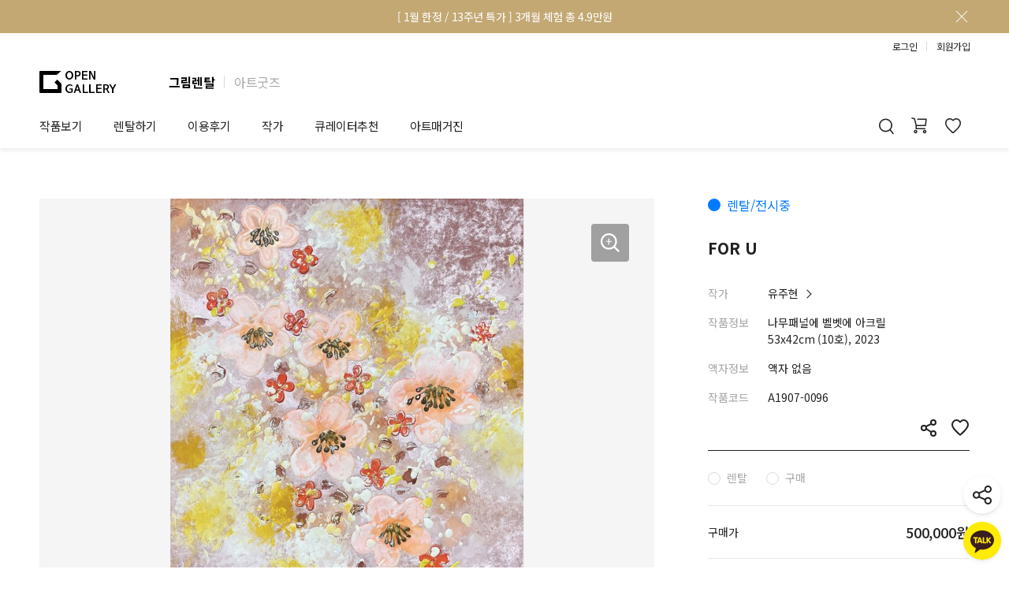

--- FILE ---
content_type: text/html; charset=utf-8
request_url: https://www.opengallery.co.kr/artwork/A1907-0096/
body_size: 25770
content:




<!DOCTYPE html>
<html lang="ko">
    <head>
        <meta charset="UTF-8" />
        <meta http-equiv="X-UA-Compatible" content="IE=edge" />
        <meta name="viewport" content="width=device-width, initial-scale=1.0, user-scalable=no, maximum-scale=1.0" />
        <meta http-equiv="imagetoolbar" content="no" />
        <meta http-equiv="cache-control" content="no-cache" />
        <meta http-equiv="pragma" content="no-cache" />
        
    <meta name="description" content="유주현, &lt;FOR U&gt;, 나무패널에 벨벳에 아크릴, 53x42cm, 2023, 작업의 주요 소재는 어사화이다. 어사화(御賜花)는 왕이 하사한 꽃이라는 의미가 있다. 이 꽃은 관직에 오른 신하에게 하사하는 선물로 성공과 출세를 상징한다. 꽃은 저마다 다른 뜻이 있기 때문에 축하, 애도, 기념 등 다양한 상황에 쓰인다. 꽃은 지속력이 아주 짧다는 특징을 갖는다. 꺾는 순간부터 생명은 빠르게 저물어 간다. 작가는 짧은 수명을 가진 꽃들의 향연을 오래도록 함께 하고 싶은 바람을 담아 그림을 그린다. ‘지속성’에 초점을 맞추었기 때문에, 종이나 한지와 같이 상대적으로 훼손되기 쉬운 재료 대신 나무패널과 벨벳을 작품의 주재료로 선택했다. 벨벳은 흡수력이 좋고 짜임이 단단하여 오랜 시간 퇴색되지 않는다는 장점이 있다. 또한 벨벳 특유의 부드러움은 작품을 더욱 고급스럽게 만들어준다. 어사화라는 동양적 소재가 서양화 재료들과 만나 감상자로 하여금 더욱 호기심을 불러일으킨다." />
    <meta property="og:title" content="유주현 | FOR U :: 오픈갤러리" />
    <meta property="og:type" content="product" />
    <meta property="og:image" content="https://og-data.s3.amazonaws.com/media/artworks/w_fixed/A1907/A1907-0096.jpg" />
    <meta property="og:url" content="https://www.opengallery.co.kr/artwork/A1907-0096/" />
    <meta property="og:site_name" content="오픈갤러리" />
    <meta property="og:description" content="나무패널에 벨벳에 아크릴, 53x42cm, 2023" />
    
        <script type="application/ld+json">
            {
                "@context": "http://schema.org",
                "@type": "Product",
                "inProductGroupWithID": "A1907-0096",
                "sku": "P-A1907-0096",
                "name": "유주현, FOR U",
                "description": "2023. 나무패널에 벨벳에 아크릴. 53x42cm",
                "image": "https://og-data.s3.amazonaws.com/media/artworks/half/A1907/A1907-0096.jpg",
                "brand": {
                    "@type": "Brand",
                    "name": "오픈갤러리",
                    "description": "그림렌탈 1위 오픈갤러리",
                    "url": "https://www.opengallery.co.kr/",
                    "logo": "https://og-data.s3.amazonaws.com/static/pages/img/service/bases/header/logo_black.svg"
                },
                "author": {
                    "@type": "Person",
                    "name": "유주현",
                    "url": "https://www.opengallery.co.kr/artist/A1907/"
                },
                "offers": {
                    "@type": "Offer",
                    "priceCurrency": "KRW",
                    "price": "500000",
                    "availability": "http://schema.org/OutOfStock"
                }
            }
        </script>
    

        <meta name="google-site-verification" content="p1rbV-Jbn0S1my-GXJXirc9FQ6BaiXvLW6vWSZo_Evg" />
        <meta name="naver-site-verification" content="1cdae196e5bcbbb151ea8ccb2e9fee8495bcb1fc" />
        <meta name="facebook-domain-verification" content="tv3ij5f2130ydu9wufw8n9ov94jeud" />
        <title>유주현 | FOR U :: 오픈갤러리</title>

        <script>
            deviceType = 0;
            ogUserKey = 0;

            dataLayer = [{
                uKey: ogUserKey,
                user_id: ogUserKey || undefined,
                deviceType: deviceType,
                userAgent: navigator.userAgent
            }];
        </script>

        <!-- Google Tag Manager -->
        <script>(function(w,d,s,l,i){w[l]=w[l]||[];w[l].push({'gtm.start':
        new Date().getTime(),event:'gtm.js'});var f=d.getElementsByTagName(s)[0],
        j=d.createElement(s),dl=l!='dataLayer'?'&l='+l:'';j.async=true;j.src=
        'https://www.googletagmanager.com/gtm.js?id='+i+dl;f.parentNode.insertBefore(j,f);
        })(window,document,'script','dataLayer','GTM-WWHR5R');</script>
        <!-- End Google Tag Manager -->

        <!-- Favicons -->
        <link rel="apple-touch-icon" sizes="180x180" href="https://og-data.s3.amazonaws.com/static/common/img/favicon/service/apple-touch-icon.png" />
        <link rel="icon" type="image/png" sizes="32x32" href="https://og-data.s3.amazonaws.com/static/common/img/favicon/service/favicon-32x32.png" />
        <link rel="icon" type="image/png" sizes="16x16" href="https://og-data.s3.amazonaws.com/static/common/img/favicon/service/favicon-16x16.png" />
        <link rel="manifest" href="https://og-data.s3.amazonaws.com/static/common/img/favicon/service/site.webmanifest" />
        <link rel="mask-icon" href="https://og-data.s3.amazonaws.com/static/common/img/favicon/service/safari-pinned-tab.svg" color="#222222" />
        <meta name="msapplication-TileColor" content="#c3a874" />
        <meta name="theme-color" content="#ffffff" />
        <!-- End Favicons -->

        <!-- Stylesheet -->
        
            <style>
                @import url('https://fonts.googleapis.com/css2?family=Noto+Sans+KR:wght@400;500;700&display=swap');
                body {
                    font-family: 'Noto Sans KR', sans-serif;
                    font-weight: 400;
                }
                
                    #header_banner, #header, #footer {
                        letter-spacing: -0.5px;
                    }
                
            </style>
            <link rel="stylesheet" href="https://og-data.s3.amazonaws.com/static/pages/css/service/bases/og_base.css?v=1" />
        
        <link rel="stylesheet" href="https://og-data.s3.amazonaws.com/CACHE2/css/output.92d53ae41200.css" type="text/css">
        
    

        <link rel="stylesheet" href="https://og-data.s3.amazonaws.com/CACHE2/css/output.4071df9d1a7c.css" type="text/css">
        <!-- End Stylesheet -->
    
        
            <!-- Clarity -->
            <script>
                (function(c,l,a,r,i,t,y){
                    c[a]=c[a]||function(){(c[a].q=c[a].q||[]).push(arguments)};
                    t=l.createElement(r);t.async=1;t.src="https://www.clarity.ms/tag/"+i;
                    y=l.getElementsByTagName(r)[0];y.parentNode.insertBefore(t,y);
                })(window, document, "clarity", "script", "mywmxzwci4");
            </script>
            <!-- End Clarity -->
        
    </head>
    <body class="page_detail">
        <!-- Google Tag Manager (noscript) -->
        <noscript><iframe src="https://www.googletagmanager.com/ns.html?id=GTM-WWHR5R"
        height="0" width="0" style="display: none; visibility: hidden;"></iframe></noscript>
        <!-- End Google Tag Manager (noscript) -->

        <div id="fb-root"></div>
        
        <div id="wrap" class="header_banner_padding">
            
                

<div id="header_banner" style="background-color: rgb(195, 168, 116)"><a href="/event/1st90days/13th-anniversary" onclick="gaClickServiceTopBanner('43');"><div id="header_banner_box"><p id="header_banner_txt" style="color: rgb(255, 255, 255)">[ 1월 한정 / 13주년 특가 ] 3개월 체험 총 4.9만원</p></div></a><div id="header_banner_close"></div></div>

            
            

<header id="header">
    <div id="header-sub-menu"></div>
    <div class="header-user-nav">
        <div id="userBox">
            <div id="userBox-loggedIn">
                <a href="/mypage/" id="userBox-mypageBtn">마이페이지</a>
                <span class="header-btn-divider"></span>
                <a href="/logout/" id="userBox-logoutBtn">로그아웃</a>
            </div>
            <div id="userBox-loggedOut" class="cf">
                <a href="/login/" id="userBox-loginBtn" class="primary-login-btn" data-path="/login/" onclick="gaHeaderAction('userBox_login');">로그인</a>
                <span class="header-btn-divider"></span>
                <a href="/signup/" id="userBox-joinBtn" onclick="gaHeaderAction('userBox_join');">회원가입</a>
            </div>
        </div>
    </div>
    <div class="header-brand-nav">
        <h1 id="header-logo">
            <a href="/">
                <div id="header-logo-img"></div>
            </a>
        </h1>
        <ul class="header-brand-selector">
            <li class="header-brand-item selected">
                <a href="/">그림렌탈</a>
            </li>
            <span class="header-btn-divider"></span>
            <li class="header-brand-item">
                <a href="https://opengallery.shop/">아트굿즈</a>
            </li>
        </ul>
    </div>
    <nav id="header-wrap" class="cf">
        <div id="mHeaderBtn_showMenu" onclick="gaHeaderAction('menu_show');"></div>
        <ul id="header-nav">
            <li><a class="header-navBtn " href="/discover/" onclick="gaHeaderAction('nav_discover');">작품보기</a></li><li><span class="header-navBtn ">렌탈하기</span><ul class="header-sub-ul"><li class="header-sub-li"><a href="/rental-service/">그림렌탈</a></li><li class="header-sub-li"><a href="/serviceforbiz/">법인상담</a></li><li class="header-sub-li"><a href="/gifts/">기프트카드</a></li></ul></li><li><span class="header-navBtn ">이용후기</span><ul class="header-sub-ul"><li class="header-sub-li"><a href="/customerreview/">개인 고객</a></li><li class="header-sub-li"><a href="/companyreview/business/">법인 고객</a></li><li class="header-sub-li"><a href="/lookbook/">셀럽 인터뷰</a></li></ul></li><li><span class="header-navBtn ">작가</span><ul class="header-sub-ul"><li class="header-sub-li"><a href="/artist/" onclick="gaHeaderAction('nav_artist');">작가소개</a></li><li class="header-sub-li"><a href="/artist-registry/">작가공모</a></li></ul></li><li><span class="header-navBtn ">큐레이터추천</span><ul class="header-sub-ul"><li class="header-sub-li"><a href="/consult/">제안서 신청</a></li><li class="header-sub-li"><a href="/content/">작품선택 Tip</a></li><li class="header-sub-li"><a href="/interior-tip/">그림인테리어 Tip</a></li><li class="header-sub-li"><a href="/theme/">테마별 추천</a></li></ul></li><li><span class="header-navBtn ">아트매거진</span><ul class="header-sub-ul"><li class="header-sub-li"><a href="/exhibition/">전시 정보</a></li><li class="header-sub-li"><a href="/art-readings/">미술 이야기</a></li><li class="header-sub-li"><a href="/art-dictionary/">아트 딕셔너리</a></li></ul></li>
        </ul>
        <div id="header-right">
            <div id="header-cart">
                <a id="header-cart-btn"
                   href="/cart/"
                   onclick="gaHeaderAction('nav_cart');"></a>
            </div>
            <div id="header-mycollection">
                <a id="header-mycollection-btn"
                   href="/mypage/mycollection/artwork/"
                   onclick="gaHeaderAction('nav_mycollection');"></a>
            </div>
        </div>
        <div id="header-showSearch">
            <div id="header-showSearch-btn" onclick="gaHeaderAction('search_show');"></div>
        </div>
    </nav>
    <div id="header-searchBar">
        <form action="/search/" id="header-searchBar-form" method="get" accept-charset="utf-8">
            <div id="header-searchBar-inner">
                <div id="header-searchBar-wrapper">
                    <input type="search" name="sq" id="header-searchBar-sq" placeholder="" maxlength="50" />
                    <input type="submit" id="header-searchBar-submit" title="검색" value="" data-url="" onclick="gaHeaderAction('do_search');" />
                </div>
            </div>
        </form>
        <div class="header-searchBar-contents">
            <div id="header-searchBar-recent-searches">
                <h3 class="header-searchBar-contents-title">최근 검색어</h3>
                <div class="header-searchBar-recent-searches-items only-desktop"></div>
                <div class="header-searchBar-recent-searches-items only-mobile owl-carousel"></div>
            </div>
            <div id="header-searchBar-recent-artworks">
                <h3 class="header-searchBar-contents-title">
                    최근 본 작품
                    <a href="/recent-artworks/"><span class="header-searchBar-recent-artworks-list-link">전체보기</span></a>
                </h3>
                <div class="header-searchBar-recent-artworks-items owl-carousel"></div>
            </div>
            <div id="header-searchBar-tag">
                <h3 class="header-searchBar-contents-title">추천 태그</h3>
                <div class="header-searchBar-tag-items"></div>
            </div>
            <div id="header-searchBar-theme">
                <h3 class="header-searchBar-contents-title">
                    추천 테마
                    <a href="/theme/list/"><span class="header-searchBar-theme-list-link">전체보기</span></a>
                </h3>
                <div class="header-searchBar-theme-items">
                    <a href="/theme/list/?category=place" class="header-searchBar-theme-item"
                       style="background-image: url(https://og-data.s3.amazonaws.com/static/pages/img/service/theme/category_place.jpg)"
                    >
                        <div class="header-searchBar-theme-item-mask">
                            <p>설치공간</p>
                        </div>
                    </a>
                    <a href="/theme/list/?category=color" class="header-searchBar-theme-item"
                       style="background-image: url(https://og-data.s3.amazonaws.com/static/pages/img/service/theme/category_color.jpg)"
                    >
                        <div class="header-searchBar-theme-item-mask">
                            <p>컬러</p>
                        </div>
                    </a>
                    <a href="/theme/list/?category=season" class="header-searchBar-theme-item"
                       style="background-image: url(https://og-data.s3.amazonaws.com/static/pages/img/service/theme/category_season.jpg)"
                    >
                        <div class="header-searchBar-theme-item-mask">
                            <p>계절</p>
                        </div>
                    </a>
                    <a href="/theme/list/?category=genre" class="header-searchBar-theme-item"
                       style="background-image: url(https://og-data.s3.amazonaws.com/static/pages/img/service/theme/category_genre.jpg)"
                    >
                        <div class="header-searchBar-theme-item-mask">
                            <p>장르/기법</p>
                        </div>
                    </a>
                    <a href="/theme/list/?category=subject" class="header-searchBar-theme-item"
                       style="background-image: url(https://og-data.s3.amazonaws.com/static/pages/img/service/theme/category_subject.jpg)"
                    >
                        <div class="header-searchBar-theme-item-mask">
                            <p>주제</p>
                        </div>
                    </a>
                </div>
            </div>
        </div>
    </div>
    <div id="header-searchMask"></div>
</header>
<div id="mSideMask">
    <div id="mSide-menuBar">
        <ul id="mSide-nav">
            <li><a class="mSide-navBtn bold paddingTop" href="/" onclick="gaHeaderAction('nav_home');">홈</a></li>
            <li><a class="mSide-navBtn bold" href="/discover/" onclick="gaHeaderAction('nav_discover');">작품보기<div class="mSide-navBack"></div></a></li>
            <li><div class="mSide-navBtn mSide-showNavSubBtn bold">렌탈하기<div class="mSide-navBack"></div></div>
                <ul class="mSide-navSub">
                    <li><a class="mSide-navSubBtn" href="/rental-service/" onclick="gaHeaderAction('nav_artwork_rental');">그림렌탈</a></li>
                    <li><a class="mSide-navSubBtn" href="/serviceforbiz/" onclick="gaHeaderAction('nav_serviceforbiz');">법인상담</a></li>
                    <li><a class="mSide-navSubBtn" href="/gifts/" onclick="gaHeaderAction('nav_giftcard');">기프트카드</a></li>
                </ul>
            </li>
            <li><div class="mSide-navBtn mSide-showNavSubBtn bold">이용후기<div class="mSide-navBack"></div></div>
                <ul class="mSide-navSub">
                    <li><a class="mSide-navSubBtn" href="/customerreview/" onclick="gaHeaderAction('nav_customerriview');">개인 고객</a></li>
                    <li><a class="mSide-navSubBtn" href="/companyreview/business/" onclick="gaHeaderAction('nav_companyreview');">법인 고객</a></li>
                    <li><a class="mSide-navSubBtn" href="/lookbook/" onclick="gaHeaderAction('nav_lookbook');">셀럽 인터뷰</a></li>
                </ul>
            </li>
            <li><div class="mSide-navBtn mSide-showNavSubBtn bold">작가<div class="mSide-navBack"></div></div>
                <ul class="mSide-navSub">
                    <li><a class="mSide-navSubBtn" href="/artist/" onclick="gaHeaderAction('nav_artist');">작가소개</a></li>
                    <li><a class="mSide-navSubBtn" href="/artist-registry/">작가공모</a></li>
                </ul>
            </li>
            <li><div class="mSide-navBtn mSide-showNavSubBtn bold">큐레이터추천<div class="mSide-navBack"></div></div>
                <ul class="mSide-navSub">
                    <li><a class="mSide-navSubBtn" href="/consult/" onclick="gaHeaderAction('nav_consult');">제안서 신청</a></li>
                    <li><a class="mSide-navSubBtn" href="/content/" onclick="gaHeaderAction('nav_content');">작품선택 Tip</a></li>
                    <li><a class="mSide-navSubBtn" href="/interior-tip/" onclick="gaHeaderAction('nav_interior_tip');">그림인테리어 Tip</a></li>
                    <li><a class="mSide-navSubBtn" href="/theme/" onclick="gaHeaderAction('nav_thememain');">테마별 추천</a></li>
                </ul>
            </li>
            <li><div class="mSide-navBtn mSide-showNavSubBtn bold">아트매거진<div class="mSide-navBack"></div></div>
                <ul class="mSide-navSub">
                    <li><a class="mSide-navSubBtn" href="/exhibition/" onclick="gaHeaderAction('nav_exhibition');">전시 정보</a></li>
                    <li><a class="mSide-navSubBtn" href="/art-readings/" onclick="gaHeaderAction('nav_art_readings_list');">미술 이야기</a></li>
                    <li><a class="mSide-navSubBtn" href="/art-dictionary/" onclick="gaHeaderAction('nav_art_dictionary');">아트 딕셔너리</a></li>
                </ul>
            </li>
            <li class="mSide-devider"></li>
            <li><a class="mSide-navBtn bold" href="/mypage/">마이페이지</a></li>
            <li>
                <a class="mSide-navBtn" id="mSide-recentBtn"
                   href="/recent-artworks/" onclick="gaHeaderAction('nav_recently');"
                >최근 본 작품<div id="mSide-recentCnt">0</div></a>
            </li>
            <li>
                <a class="mSide-navBtn" id="mSide-cartBtn"
                   href="/cart/" onclick="gaHeaderAction('nav_cart');"
                >카트</a>
            </li>
            <li>
                <a class="mSide-navBtn" id="mSide-mycollectionBtn"
                   href="/mypage/mycollection/artwork/" onclick="gaHeaderAction('nav_mycollection');"
                >마이컬렉션</a>
            </li>
        </ul>
        <div id="mSide-bottom-loggedIn">
            <div class="mSide-bottom-userBox">
                <a href="/mypage/account/" id="mUserBox-accountlink"></a>
                <span id="mUserBox-name">
                    
                </span>
            </div>
            <a href="/logout/" id="mSide-bottom-logoutBtn">로그아웃</a>
        </div>
        <div id="mSide-bottom-loggedOut">
            <div class="mSide-bottom-userBox">
                <div id="mUserBox-loginlink"></div>
                <span>더 많은 서비스를 이용하시려면<br/>로그인 해주세요.</span>
            </div>
            <a href="/signup/" id="mSide-bottom-joinBtn" onclick="gaHeaderAction('userBox_join')">회원가입</a>
            <a href="/login/" id="mSide-bottom-loginBtn" class="primary-login-btn" data-path="/login/" onclick="gaHeaderAction('userBox_login');">로그인</a>
        </div>
    </div>
</div>

            
    <div id="contents">
        <div class="og-container-outer artwork-detail">
            <div class="og-container artwork-detail-image">
                
                <div class="artwork-detail-image-carousel owl-carousel">
                    <div class="artwork-detail-image-carousel-item">
                        <a href="#zoom" class="artwork-detail-image-zoom-btn"></a>
                        <a href="#zoom">
                            <img class="artwork-detail-image-carousel-image"
                                 src="https://og-data.s3.amazonaws.com/media/artworks/half/A1907/A1907-0096.jpg"
                                 data-image-url="https://og-data.s3.amazonaws.com/media/artworks/image/A1907/A1907-0096.jpg"
                            />
                        </a>
                    </div>
                    
                        <div class="artwork-detail-image-carousel-item">
                            <a href="#zoom1" class="artwork-detail-image-zoom-btn"></a>
                            <a href="#zoom1">
                                <img class="artwork-detail-image-carousel-image"
                                     src="https://og-data.s3.amazonaws.com/media/artworks/sub/half/A1907/A1907-0096_126373.jpg"
                                     data-image-url="https://og-data.s3.amazonaws.com/media/artworks/sub/image/A1907/A1907-0096_126373.jpg"
                                />
                            </a>
                        </div>
                    
                </div>
                <div class="artwork-detail-image-pagination-wrapper">
                    <div class="artwork-detail-image-pagination owl-carousel">
                    <div class="artwork-detail-image-pagination-item" data-index="0">
                        <img src="https://og-data.s3.amazonaws.com/media/artworks/icon/A1907/A1907-0096.jpg" />
                    </div>
                    
                        <div class="artwork-detail-image-pagination-item" data-index="1">
                            <img src="https://og-data.s3.amazonaws.com/media/artworks/sub/icon/A1907/A1907-0096_126373.jpg" />
                        </div>
                    
                </div>
                    <div class="artwork-detail-image-pagination-mobile">
                    <div class="artwork-detail-image-pagination-mobile-page"></div>
                </div>
                </div>
                <div class="artwork-detail-copyright">
                    이미지를 클릭하면 확대하여 보실 수 있습니다.<br class="br-only-mobile" />
                    무단 도용 및 재배포를 금지합니다.<br />
                    Copyright &copy; 유주현 All rights reserved.
                </div>
            </div>
            <div class="og-container artwork-detail-info">
                
                    <div class="artwork-detail-info-status blue">렌탈/전시중</div>
                
                <h2 class="artwork-detail-info-title">FOR U</h2>
                <div class="artwork-detail-info-row">
                    <div class="artwork-detail-info-row-left">작가</div>
                    <div class="artwork-detail-info-row-right">
                        <a href="/artist/A1907/"
                           class="artwork-detail-info-artist-link"
                        >
                            유주현
                        </a>
                    </div>
                </div>
                <div class="artwork-detail-info-row">
                    <div class="artwork-detail-info-row-left">작품정보</div>
                    <div class="artwork-detail-info-row-right">
                        나무패널에 벨벳에 아크릴<br />
                        53x42cm (10호), 2023
                    </div>
                </div>
                <div class="artwork-detail-info-row">
                    <div class="artwork-detail-info-row-left">액자정보</div>
                    <div class="artwork-detail-info-row-right">
                        
                            액자 없음
                        
                    </div>
                </div>
                <div class="artwork-detail-info-row">
                    <div class="artwork-detail-info-row-left">작품코드</div>
                    <div class="artwork-detail-info-row-right">A1907-0096</div>
                </div>
                <div class="artwork-detail-info-functions">
                    <div class="artwork-detail-info-function-collect " data-code="A1907-0096"></div>
                    <div class="artwork-detail-info-function-share"
                         data-pathname="/artwork/A1907-0096/"
                         data-txt="유주현 작가 &lt;FOR U&gt; #오픈갤러리 #작품정보"
                    ></div>
                </div>
                
                    <div class="artwork-detail-info-price">
                        <div class="artwork-detail-info-price-type">
                            <label class="artwork-detail-info-price-type-choice">
                                <input type="radio" name="order_type" value="RENTAL" autocomplete="off"
                                       disabled="disabled"
                                />
                                <span class="artwork-detail-info-price-type-choice-box">렌탈</span>
                            </label>
                            <label class="artwork-detail-info-price-type-choice">
                                <input type="radio" name="order_type" value="PURCHASE" autocomplete="off"
                                       disabled="disabled"
                                />
                                <span class="artwork-detail-info-price-type-choice-box">구매</span>
                            </label>
                        </div>
                        <div class="artwork-detail-info-price-wrap mode-rental-1st90days">
                            
                                <div class="artwork-detail-info-price-row-purchase">
                                    <div class="artwork-detail-info-price-row-left">
                                        구매가
                                        
                                    </div>
                                    <div class="artwork-detail-info-price-row-right">
                                        500,000원
                                    </div>
                                </div>
                            
                            
                                <div class="artwork-detail-info-price-row-rental">
                                    <div class="artwork-detail-info-price-row-left">
                                        렌탈가
                                        <button type="button" class="artwork-detail-info-price-guide-rental"></button>
                                    </div>
                                    <div class="artwork-detail-info-price-row-right">
                                        월 39,000원
                                    </div>
                                </div>
                                <div class="artwork-detail-info-price-row-rental">
                                    <div class="artwork-detail-info-price-row-left">
                                        렌탈기간
                                    </div>
                                    <div class="artwork-detail-info-price-row-right rental-period">
                                        3개월 (기본)
                                    </div>
                                </div>
                                
                                    <div class="artwork-detail-info-price-row-1st90days-mobile">
                                        <div class="artwork-detail-info-price-row-left">
                                            3개월 체험 총 49,000원
                                            <button type="button" class="artwork-detail-info-price-guide-1st90days-mobile"></button>
                                        </div>
                                        <div class="artwork-detail-info-price-row-right">
                                            월 16,334원
                                        </div>
                                    </div>
                                    <div class="artwork-detail-info-price-1st90days">
                                        <label class="artwork-detail-info-price-1st90days-choice">
                                            <span class="artwork-detail-info-price-1st90days-choice-box">3개월 체험 총 49,000원</span>
                                        </label>
                                        <button type="button" class="artwork-detail-info-price-guide-1st90days">자세히 보기</button>
                                    </div>
                                
                            
                            <div class="artwork-detail-info-price-total">
                                
                                    <div class="artwork-detail-info-price-total-purchase">
                                        <div class="artwork-detail-info-price-total-left">최종 구매가</div>
                                        <div class="artwork-detail-info-price-total-right">
                                            <div class="artwork-detail-purchase-price">500,000원</div>
                                        </div>
                                    </div>
                                
                                
                                    <div class="artwork-detail-info-price-total-rental-default">
                                        <div class="artwork-detail-info-price-total-left">최종 렌탈가<span> (3개월)</span></div>
                                        <div class="artwork-detail-info-price-total-right">
                                            117,000원
                                            <div class="artwork-detail-rental-price">월 <span>39,000원</span></div>
                                        </div>
                                    </div>
                                    
                                        <div class="artwork-detail-info-price-total-rental-1st90days">
                                            <div class="artwork-detail-info-price-total-left">최종 렌탈가<span> (3개월)</span></div>
                                            <div class="artwork-detail-info-price-total-right">
                                                49,000원
                                                <div class="artwork-detail-rental-price">월 <span>16,334원</span></div>
                                            </div>
                                        </div>
                                    
                                
                            </div>
                            
                                <div class="artwork-detail-info-price-functions-none">
                                    <button type="button" class="artwork-detail-info-price-function-restock">입고 알림</button>
                                    <button type="button" class="artwork-detail-info-price-function-contact">문의하기</button>
                                </div>
                            
                        </div>
                    </div>
                
                <div class="artwork-detail-info-notice">
                    * 출장비 및 설치비는 별도입니다.<br />
                    * 작품에 따라 액자 처리 되어 있을 수 있습니다.
                </div>
            </div>
            <div class="og-container artwork-detail-left">
                
                
                
                    <div class="artwork-detail-left-section">
                        <h3 class="artwork-detail-left-section-title">작품 걸어보기</h3>
                        <div class="artwork-detail-viewinroom">
                            <div class="artwork-detail-viewinroom-left">
                                <div class="artwork-detail-viewinroom-view ">
                                    <img src="https://og-data.s3.amazonaws.com/media/artworks/half/A1907/A1907-0096.jpg" class="artwork-detail-viewinroom-view-img"
                                         style="width: 12.612613%;"
                                    />
                                    <div class="artwork-detail-viewinroom-view-foreground"></div>
                                </div>
                            </div>
                            <div class="artwork-detail-viewinroom-right mode-space">
                                <div class="artwork-detail-viewinroom-tab-menu">
                                    <button type="button" class="artwork-detail-viewinroom-tab-menu-button-space">공간</button>
                                    <button type="button" class="artwork-detail-viewinroom-tab-menu-button-color">배경색</button>
                                </div>
                                <h4 class="artwork-detail-viewinroom-h4">공간</h4>
                                <div class="artwork-detail-viewinroom-spaces">
                                    <div class="artwork-detail-viewinroom-spaces-carousel owl-carousel">
                                        
                                            <div class="artwork-detail-viewinroom-spaces-item selected"
                                                 data-index="0" style="background-image: url(https://og-data.s3.amazonaws.com/static/pages/img/service/viewinroom/thumb/view_in_room_n_1.jpg);"
                                            >
                                                거실 1
                                            </div>
                                        
                                            <div class="artwork-detail-viewinroom-spaces-item "
                                                 data-index="1" style="background-image: url(https://og-data.s3.amazonaws.com/static/pages/img/service/viewinroom/thumb/view_in_room_n_2.jpg);"
                                            >
                                                거실 2
                                            </div>
                                        
                                            <div class="artwork-detail-viewinroom-spaces-item "
                                                 data-index="2" style="background-image: url(https://og-data.s3.amazonaws.com/static/pages/img/service/viewinroom/thumb/view_in_room_n_3.jpg);"
                                            >
                                                침실
                                            </div>
                                        
                                            <div class="artwork-detail-viewinroom-spaces-item "
                                                 data-index="3" style="background-image: url(https://og-data.s3.amazonaws.com/static/pages/img/service/viewinroom/thumb/view_in_room_n_4.jpg);"
                                            >
                                                다이닝룸
                                            </div>
                                        
                                            <div class="artwork-detail-viewinroom-spaces-item "
                                                 data-index="4" style="background-image: url(https://og-data.s3.amazonaws.com/static/pages/img/service/viewinroom/thumb/view_in_room_n_5.jpg);"
                                            >
                                                아이방
                                            </div>
                                        
                                            <div class="artwork-detail-viewinroom-spaces-item "
                                                 data-index="5" style="background-image: url(https://og-data.s3.amazonaws.com/static/pages/img/service/viewinroom/thumb/view_in_room_n_6.jpg);"
                                            >
                                                복도 1
                                            </div>
                                        
                                            <div class="artwork-detail-viewinroom-spaces-item "
                                                 data-index="6" style="background-image: url(https://og-data.s3.amazonaws.com/static/pages/img/service/viewinroom/thumb/view_in_room_n_7.jpg);"
                                            >
                                                복도 2
                                            </div>
                                        
                                            <div class="artwork-detail-viewinroom-spaces-item "
                                                 data-index="7" style="background-image: url(https://og-data.s3.amazonaws.com/static/pages/img/service/viewinroom/thumb/view_in_room_n_8.jpg);"
                                            >
                                                라운지
                                            </div>
                                        
                                            <div class="artwork-detail-viewinroom-spaces-item "
                                                 data-index="8" style="background-image: url(https://og-data.s3.amazonaws.com/static/pages/img/service/viewinroom/thumb/view_in_room_n_9.jpg);"
                                            >
                                                오피스 1
                                            </div>
                                        
                                            <div class="artwork-detail-viewinroom-spaces-item "
                                                 data-index="9" style="background-image: url(https://og-data.s3.amazonaws.com/static/pages/img/service/viewinroom/thumb/view_in_room_n_10.jpg);"
                                            >
                                                오피스 2
                                            </div>
                                        
                                    </div>
                                    <div class="artwork-detail-viewinroom-spaces-counter">
                                        <span class="artwork-detail-viewinroom-spaces-counter-selected">1</span> / 10
                                    </div>
                                </div>
                                
                                    <h4 class="artwork-detail-viewinroom-h4">배경색</h4>
                                    <div class="artwork-detail-viewinroom-colors">
                                        <div class="artwork-detail-viewinroom-colors-item selected"
                                             style="background-color: #f5f5f5;" data-name="white"
                                        ></div>
                                        <div class="artwork-detail-viewinroom-colors-item"
                                             style="background-color: #e6e6e6;" data-name="light-grey"
                                        ></div>
                                        <div class="artwork-detail-viewinroom-colors-item"
                                             style="background-color: #ebe8d3;" data-name="ivory"
                                        ></div>
                                        <div class="artwork-detail-viewinroom-colors-item"
                                             style="background-color: #c6d2d9;" data-name="light-blue"
                                        ></div>
                                        <div class="artwork-detail-viewinroom-colors-item dark"
                                             style="background-color: #acacab;" data-name="grey"
                                        ></div>
                                        <div class="artwork-detail-viewinroom-colors-item dark"
                                             style="background-color: #8c110d;" data-name="red"
                                        ></div>
                                        <div class="artwork-detail-viewinroom-colors-item dark"
                                             style="background-color: #202020;" data-name="dark-grey"
                                        ></div>
                                    </div>
                                
                            </div>
                        </div>
                    </div>
                
                
                    <div class="artwork-detail-left-section">
                        <h3 class="artwork-detail-left-section-title">작품 감상하기</h3>
                        <div class="artwork-detail-notes mode-curator-note">
                            <div class="artwork-detail-notes-tab-menu">
                                <button type="button" class="artwork-detail-notes-tab-menu-button-curator-note">큐레이터 노트</button>
                                <button type="button" class="artwork-detail-notes-tab-menu-button-reco-reason">추천 이유</button>
                            </div>
                            
                                <h4 class="artwork-detail-notes-title">큐레이터 노트</h4>
                                <div class="artwork-detail-notes-body curator-note"><p>작업의 주요 소재는 어사화이다. 어사화(御賜花)는 왕이 하사한 꽃이라는 의미가 있다. 이 꽃은 관직에 오른 신하에게 하사하는 선물로 성공과 출세를 상징한다. 꽃은 저마다 다른 뜻이 있기 때문에 축하, 애도, 기념 등 다양한 상황에 쓰인다. 꽃은 지속력이 아주 짧다는 특징을 갖는다. 꺾는 순간부터 생명은 빠르게 저물어 간다. 작가는 짧은 수명을 가진 꽃들의 향연을 오래도록 함께 하고 싶은 바람을 담아 그림을 그린다. ‘지속성’에 초점을 맞추었기 때문에, 종이나 한지와 같이 상대적으로 훼손되기 쉬운 재료 대신 나무패널과 벨벳을 작품의 주재료로 선택했다. 벨벳은 흡수력이 좋고 짜임이 단단하여 오랜 시간 퇴색되지 않는다는 장점이 있다. 또한 벨벳 특유의 부드러움은 작품을 더욱 고급스럽게 만들어준다. 어사화라는 동양적 소재가 서양화 재료들과 만나 감상자로 하여금 더욱 호기심을 불러일으킨다.</p></div>
                            
                            
                                <h4 class="artwork-detail-notes-title">추천 이유</h4>
                                <div class="artwork-detail-notes-body reco-reason"><p>평범한 날이더라도 꽃을 선물 받으면 그 하루는 특별해집니다. 작가는 사람들이 꽃이라는 매개체를 통해 서로의 마음을 전달하는 행위에서 작업의 영감을 얻습니다. 우리에게 익숙한 상징적인 꽃 중 하나로 해바라기가 있습니다. 해바라기가 그려진 작품은 행운, 길상을 의미합니다. 작가의 어사화 또한 해바라기와 같은 역할을 합니다. 작가는 어사화가 사람들에게 좋은 기운과 에너지를 줄 수 있다고 믿으며 이 마음을 작업에 녹여냅니다. 어사화를 하사했던 왕은 흩날리는 꽃잎처럼 세상에 이름을 알리라는 뜻을 담았을 것입니다. 감상자의 성공과 행복을 기원하는 그림은 공간에 긍정적인 기운을 가득 채워줄 것입니다. 꽃다발처럼 화사한 그림을 통해 선물 같은 하루를 보내시길 바랍니다.</p></div>
                            
                        </div>
                    </div>
                
                
                <a href="https://pf.kakao.com/_xdWtxbl/chat?referer=https%3A//www.opengallery.co.kr/artwork/A1907-0096/" target="_blank"
                   class="artwork-detail-kakaotalk-banner"
                >
                    <h3>마음에 드는 작품<br class="br-only-mobile" /> 찾기 어려우신가요?</h3>
                    <p>카톡 무료 상담으로 큐레이터에게<br class="br-only-mobile" /> 1:1 작품 추천을 받아보세요 →</p>
                </a>
                <div class="artwork-detail-left-section artwork-detail-service">
                    <div class="artwork-detail-service-inner">
                        <h3 class="artwork-detail-service-h3">
                            당신의 공간,<br />
                            그림렌탈로 완전히 새롭게
                        </h3>
                        <p class="artwork-detail-service-p">
                            우리는 취향 분석을 통한 작품 큐레이팅부터 안전하고 완벽한 설치로<br class="br-only-desktop" />
                            당신의 공간을 3개월마다 다시 태어나게 합니다.
                        </p>
                        <div class="artwork-detail-service-box1">
                            <div class="artwork-detail-service-box1-item item-1">
                                <h4>
                                    큰 돈 쓰지 않아도<br />
                                    쉽게 바뀌는 분위기
                                </h4>
                                <p>매번 바뀌는 유행이 전혀 두렵지 않아요. 비용 부담과 실패 위험 없이 빠르고 확실한 공간 변화를 약속합니다.</p>
                            </div>
                            <div class="artwork-detail-service-box1-item item-2">
                                <h4>
                                    복제품은 따라올 수 없는<br />
                                    오리지널 원화의 감동
                                </h4>
                                <p>원작은 어떤 방식으로도 재현될 수 없습니다. 붓 터치와 생생한 질료의 느낌, 친필 서명으로 원화의 감동을 느껴보세요.</p>
                            </div>
                            <div class="artwork-detail-service-box1-item item-3">
                                <h4>
                                    실패 없는 구매를 위한<br />
                                    사전 취향 탐색
                                </h4>
                                <p>소장하고 싶은 작품이 있나요? 렌탈로 걸어본 뒤, 구매를 결정하시면 작품가에서 기지불한 렌탈료를 할인해드립니다.</p>
                            </div>
                            <div class="artwork-detail-service-box1-item item-4">
                                <h4>
                                    보관 걱정 없는<br />
                                    편리한 교체 서비스
                                </h4>
                                <p>원하시는 날짜에 맞춰 작품을 설치 및 교체해드립니다. 작품 보관 및 처리 걱정은 덜고 공간은 넓게 활용하세요.</p>
                            </div>
                        </div>
                        <div class="artwork-detail-service-box1-mobile">
                            <div class="artwork-detail-service-box1-mobile-carousel owl-carousel">
                                <div class="artwork-detail-service-box1-item item-1">
                                    <h4>
                                        큰 돈 쓰지 않아도<br />
                                        쉽게 바뀌는 분위기
                                    </h4>
                                    <p>매번 바뀌는 유행이 전혀 두렵지 않아요. 비용 부담과 실패 위험 없이 빠르고 확실한 공간 변화를 약속합니다.</p>
                                </div>
                                <div class="artwork-detail-service-box1-item item-2">
                                    <h4>
                                        복제품은 따라올 수 없는<br />
                                        오리지널 원화의 감동
                                    </h4>
                                    <p>원작은 어떤 방식으로도 재현될 수 없습니다. 붓 터치와 생생한 질료의 느낌, 친필 서명으로 원화의 감동을 느껴보세요.</p>
                                </div>
                                <div class="artwork-detail-service-box1-item item-3">
                                    <h4>
                                        실패 없는 구매를 위한<br />
                                        사전 취향 탐색
                                    </h4>
                                    <p>소장하고 싶은 작품이 있나요? 렌탈로 걸어본 뒤, 구매를 결정하시면 작품가에서 기지불한 렌탈료를 할인해드립니다.</p>
                                </div>
                                <div class="artwork-detail-service-box1-item item-4">
                                    <h4>
                                        보관 걱정 없는<br />
                                        편리한 교체 서비스
                                    </h4>
                                    <p>원하시는 날짜에 맞춰 작품을 설치 및 교체해드립니다. 작품 보관 및 처리 걱정은 덜고 공간은 넓게 활용하세요.</p>
                                </div>
                            </div>
                        </div>
                        <h3 class="artwork-detail-service-h3">
                            믿을 수 있는<br />
                            그림렌탈 1위 오픈갤러리
                        </h3>
                        <div class="artwork-detail-service-box2">
                            <div class="artwork-detail-service-box2-item item-1">
                                <p>총 보유 작품 수</p>
                                <h4>71,158점</h4>
                            </div>
                            <div class="artwork-detail-service-box2-item item-2">
                                <p>평균 만족도</p>
                                <h4>98.7%</h4>
                            </div>
                            <div class="artwork-detail-service-box2-item item-3">
                                <p>보유 고객 수</p>
                                <h4>214,961명</h4>
                            </div>
                        </div>
                        <h3 class="artwork-detail-service-h3">
                            오픈갤러리만 가능한<br />
                            독보적인 서비스
                        </h3>
                        <div class="artwork-detail-service-box3">
                            <div class="artwork-detail-service-box3-item item-1">
                                <img class="artwork-detail-service-box3-item-img"
                                     src="https://og-data.s3.amazonaws.com/static/pages/img/service/artwork_detail/service_box3_item1.png"
                                     loading="lazy"
                                />
                                <div class="artwork-detail-service-box3-item-inner">
                                    <h4>큐레이터와 AI의 똑똑한 취향 분석</h4>
                                    <p>전속 큐레이터의 카톡 상담과 자사 AI의 취향 분석을 통해 작품을 무료로 추천해드립니다.</p>
                                    <p class="small">* 작품 직접 선택도 가능</p>
                                </div>
                            </div>
                            <div class="artwork-detail-service-box3-item item-2">
                                <img class="artwork-detail-service-box3-item-img"
                                     src="https://og-data.s3.amazonaws.com/static/pages/img/service/artwork_detail/service_box3_item2.png"
                                     loading="lazy"
                                />
                                <div class="artwork-detail-service-box3-item-inner">
                                    <h4>아트핸들러의 완벽한 설치</h4>
                                    <p>동선과 조도를 고려하고 흐트러짐 없는 수평 설치를 통하여 편안한 작품 감상을 돕습니다.</p>
                                </div>
                            </div>
                        </div>
                        <div class="artwork-detail-service-box3-mobile">
                            <div class="artwork-detail-service-box3-mobile-carousel owl-carousel">
                                <div class="artwork-detail-service-box3-item item-1">
                                    <img class="artwork-detail-service-box3-item-img"
                                         src="https://og-data.s3.amazonaws.com/static/pages/img/service/artwork_detail/service_box3_item1.png"
                                         loading="lazy"
                                    />
                                    <div class="artwork-detail-service-box3-item-inner">
                                        <h4>큐레이터와 AI의 똑똑한 취향 분석</h4>
                                        <p>전속 큐레이터의 카톡 상담과 자사 AI의<br /> 취향 분석을 통해 작품을 무료로<br /> 추천해드립니다.</p>
                                        <p class="small">* 작품 직접 선택도 가능</p>
                                    </div>
                                </div>
                                <div class="artwork-detail-service-box3-item item-2">
                                    <img class="artwork-detail-service-box3-item-img"
                                         src="https://og-data.s3.amazonaws.com/static/pages/img/service/artwork_detail/service_box3_item2.png"
                                         loading="lazy"
                                    />
                                    <div class="artwork-detail-service-box3-item-inner">
                                        <h4>아트핸들러의 완벽한 설치</h4>
                                        <p>동선과 조도를 고려하고 흐트러짐 없는<br /> 수평 설치를 통하여 편안한 작품 감상을<br /> 돕습니다.</p>
                                    </div>
                                </div>
                            </div>
                        </div>
                    </div>
                </div>
                <div class="artwork-detail-left-section">
                    <h3 class="artwork-detail-left-section-title">자주 묻는 질문</h3>
                    <div class="artwork-detail-faq">
                        <div class="artwork-detail-faq-item">
                            <div class="artwork-detail-faq-item-question">
                                렌탈료는 매달 결제하나요?
                            </div>
                            <div class="artwork-detail-faq-item-answer">
                                첫 3개월 렌탈료는 이벤트가로 일시불 결제되며, 이후 일반 렌탈 시 매달 작품 크기에 따른 렌탈료가 결제됩니다.
                            </div>
                        </div>
                        <div class="artwork-detail-faq-item">
                            <div class="artwork-detail-faq-item-question">
                                아이가 있는 집도 이용 가능한가요?
                            </div>
                            <div class="artwork-detail-faq-item-answer">
                                아이 손이 닿지 않는 적정 높이로 설치를 도와 드립니다.
                            </div>
                        </div>
                        <div class="artwork-detail-faq-item">
                            <div class="artwork-detail-faq-item-question">
                                3개월마다 무조건 작품 교체해야 하나요?
                            </div>
                            <div class="artwork-detail-faq-item-answer">
                                연장 희망 시, 오픈갤러리와 협의해서 연장하실 수 있습니다.
                            </div>
                        </div>
                        <div class="artwork-detail-faq-item">
                            <div class="artwork-detail-faq-item-question">
                                법인 명의도 가입할 수 있나요?
                            </div>
                            <div class="artwork-detail-faq-item-answer">
                                호텔, 카페, 사무실 등 다양한 공간에서 이용하며, 렌탈요금에 대한 세금계산서 발급도 가능합니다.
                            </div>
                        </div>
                        <div class="artwork-detail-faq-item">
                            <div class="artwork-detail-faq-item-question">
                                설치된 작품을 구매할 수도 있나요?
                            </div>
                            <div class="artwork-detail-faq-item-answer">
                                구매 가능하며, 렌탈 기간에 따라 가지불 렌탈료의 일부 혹은 잔액을 구매가격에서 할인해 드리고 있습니다.
                            </div>
                        </div>
                        <div class="artwork-detail-faq-item">
                            <div class="artwork-detail-faq-item-question">
                                전국 어디든 이용 가능한가요?
                            </div>
                            <div class="artwork-detail-faq-item-answer">
                                도서산간지역 외 전국 가능하며, 지역에 따라 별도의 출장비가 부과됩니다.<br />
                                (그림 구매는 지역 구분 없이 가능합니다.)
                            </div>
                        </div>
                        <div class="artwork-detail-faq-item">
                            <div class="artwork-detail-faq-item-question">
                                작품은 언제 설치 가능한가요?
                            </div>
                            <div class="artwork-detail-faq-item-answer">
                                작품 선택일로부터 영업일 기준 5일 전후 수령 가능합니다.
                            </div>
                        </div>
                    </div>
                </div>
            </div>
        </div>
        <div class="og-container-outer">
            <div class="og-container related-artworks">
                
                    <div class="related-artworks-section">
                        <h3 class="related-artworks-section-h3">
                            <a class="related-artworks-section-link" href="/artist/A1907/">
                                같은 작가의 작품
                                <svg class="icon-nav-arrow-16px-right" width="10" height="18">
                                    <use href="#icon_nav_arrow_16px_right"></use>
                                </svg>
                                <div class="related-artworks-section-link-more">
                                    <span>더보기</span>
                                    <svg class="icon-nav-arrow-14px-right" width="9" height="16">
                                        <use href="#icon_nav_arrow_14px_right"></use>
                                    </svg>
                                </div>
                            </a>
                        </h3>
                        <div class="related-artworks-carousel owl-carousel">
                            
                                <a href="/artwork/A1907-0254/">
                                    <div class="item">
                                        <img class="related-artworks-carousel-item-img"
                                             src="https://og-data.s3.amazonaws.com/media/artworks/w_fixed/A1907/A1907-0254.jpg"
                                             loading="lazy"
                                             alt="유주현, fly high"
                                        />
                                        <div class="related-artworks-carousel-item-info">
                                            <h4 class="related-artworks-carousel-item-info-artist-name">유주현</h4>
                                            <h5 class="related-artworks-carousel-item-info-title">fly high</h5>
                                            <p class="related-artworks-carousel-item-info-size">35x35cm (8호)</p>
                                            
                                                <div class="related-artworks-carousel-item-info-price">
                                                    
                                                        <div class="related-artworks-carousel-item-info-price-wrapper">
                                                            <div class="related-artworks-carousel-item-info-price-left">
                                                                렌탈
                                                            </div>
                                                            <div class="related-artworks-carousel-item-info-price-right">
                                                                <p class="related-artworks-carousel-item-info-price-rental">
                                                                    <span class="related-artworks-carousel-item-info-price-value">39,000</span>
                                                                    <span class="related-artworks-carousel-item-info-price-unit">원/월</span>
                                                                </p>
                                                                
                                                                    <p class="related-artworks-carousel-item-info-price-rental-event">
                                                                        <span class="related-artworks-carousel-item-info-price-event-value">16,334</span>
                                                                        <span class="related-artworks-carousel-item-info-price-unit">원/월</span>
                                                                    </p>
                                                                
                                                            </div>
                                                        </div>
                                                    
                                                    
                                                        <div class="related-artworks-carousel-item-info-price-wrapper">
                                                            <div class="related-artworks-carousel-item-info-price-left">
                                                                구매
                                                            </div>
                                                            <div class="related-artworks-carousel-item-info-price-right">
                                                                <p class="related-artworks-carousel-item-info-price-purchase">
                                                                    <span class="related-artworks-carousel-item-info-price-value">500,000</span>
                                                                    <span class="related-artworks-carousel-item-info-price-unit">원</span>
                                                                </p>
                                                            </div>
                                                        </div>
                                                    
                                                </div>
                                            
                                            
                                        </div>
                                    </div>
                                </a>
                            
                                <a href="/artwork/A1907-0252/">
                                    <div class="item">
                                        <img class="related-artworks-carousel-item-img"
                                             src="https://og-data.s3.amazonaws.com/media/artworks/w_fixed/A1907/A1907-0252.jpg"
                                             loading="lazy"
                                             alt="유주현, flu high"
                                        />
                                        <div class="related-artworks-carousel-item-info">
                                            <h4 class="related-artworks-carousel-item-info-artist-name">유주현</h4>
                                            <h5 class="related-artworks-carousel-item-info-title">flu high</h5>
                                            <p class="related-artworks-carousel-item-info-size">35x35cm (8호)</p>
                                            
                                                <div class="related-artworks-carousel-item-info-price">
                                                    
                                                        <div class="related-artworks-carousel-item-info-price-wrapper">
                                                            <div class="related-artworks-carousel-item-info-price-left">
                                                                렌탈
                                                            </div>
                                                            <div class="related-artworks-carousel-item-info-price-right">
                                                                <p class="related-artworks-carousel-item-info-price-rental">
                                                                    <span class="related-artworks-carousel-item-info-price-value">39,000</span>
                                                                    <span class="related-artworks-carousel-item-info-price-unit">원/월</span>
                                                                </p>
                                                                
                                                                    <p class="related-artworks-carousel-item-info-price-rental-event">
                                                                        <span class="related-artworks-carousel-item-info-price-event-value">16,334</span>
                                                                        <span class="related-artworks-carousel-item-info-price-unit">원/월</span>
                                                                    </p>
                                                                
                                                            </div>
                                                        </div>
                                                    
                                                    
                                                        <div class="related-artworks-carousel-item-info-price-wrapper">
                                                            <div class="related-artworks-carousel-item-info-price-left">
                                                                구매
                                                            </div>
                                                            <div class="related-artworks-carousel-item-info-price-right">
                                                                <p class="related-artworks-carousel-item-info-price-purchase">
                                                                    <span class="related-artworks-carousel-item-info-price-value">500,000</span>
                                                                    <span class="related-artworks-carousel-item-info-price-unit">원</span>
                                                                </p>
                                                            </div>
                                                        </div>
                                                    
                                                </div>
                                            
                                            
                                        </div>
                                    </div>
                                </a>
                            
                                <a href="/artwork/A1907-0250/">
                                    <div class="item">
                                        <img class="related-artworks-carousel-item-img"
                                             src="https://og-data.s3.amazonaws.com/media/artworks/w_fixed/A1907/A1907-0250.jpg"
                                             loading="lazy"
                                             alt="유주현, fly high"
                                        />
                                        <div class="related-artworks-carousel-item-info">
                                            <h4 class="related-artworks-carousel-item-info-artist-name">유주현</h4>
                                            <h5 class="related-artworks-carousel-item-info-title">fly high</h5>
                                            <p class="related-artworks-carousel-item-info-size">80x53cm (25호)</p>
                                            
                                                <div class="related-artworks-carousel-item-info-price">
                                                    
                                                        <div class="related-artworks-carousel-item-info-price-wrapper">
                                                            <div class="related-artworks-carousel-item-info-price-left">
                                                                렌탈
                                                            </div>
                                                            <div class="related-artworks-carousel-item-info-price-right">
                                                                <p class="related-artworks-carousel-item-info-price-rental">
                                                                    <span class="related-artworks-carousel-item-info-price-value">99,000</span>
                                                                    <span class="related-artworks-carousel-item-info-price-unit">원/월</span>
                                                                </p>
                                                                
                                                                    <p class="related-artworks-carousel-item-info-price-rental-event">
                                                                        <span class="related-artworks-carousel-item-info-price-event-value">16,334</span>
                                                                        <span class="related-artworks-carousel-item-info-price-unit">원/월</span>
                                                                    </p>
                                                                
                                                            </div>
                                                        </div>
                                                    
                                                    
                                                        <div class="related-artworks-carousel-item-info-price-wrapper">
                                                            <div class="related-artworks-carousel-item-info-price-left">
                                                                구매
                                                            </div>
                                                            <div class="related-artworks-carousel-item-info-price-right">
                                                                <p class="related-artworks-carousel-item-info-price-purchase">
                                                                    <span class="related-artworks-carousel-item-info-price-value">2,000,000</span>
                                                                    <span class="related-artworks-carousel-item-info-price-unit">원</span>
                                                                </p>
                                                            </div>
                                                        </div>
                                                    
                                                </div>
                                            
                                            
                                        </div>
                                    </div>
                                </a>
                            
                                <a href="/artwork/A1907-0248/">
                                    <div class="item">
                                        <img class="related-artworks-carousel-item-img"
                                             src="https://og-data.s3.amazonaws.com/media/artworks/w_fixed/A1907/A1907-0248.jpg"
                                             loading="lazy"
                                             alt="유주현, fly high"
                                        />
                                        <div class="related-artworks-carousel-item-info">
                                            <h4 class="related-artworks-carousel-item-info-artist-name">유주현</h4>
                                            <h5 class="related-artworks-carousel-item-info-title">fly high</h5>
                                            <p class="related-artworks-carousel-item-info-size">80x53cm (25호)</p>
                                            
                                                <div class="related-artworks-carousel-item-info-price">
                                                    
                                                        <div class="related-artworks-carousel-item-info-price-wrapper">
                                                            <div class="related-artworks-carousel-item-info-price-left">
                                                                렌탈
                                                            </div>
                                                            <div class="related-artworks-carousel-item-info-price-right">
                                                                <p class="related-artworks-carousel-item-info-price-rental">
                                                                    <span class="related-artworks-carousel-item-info-price-value">99,000</span>
                                                                    <span class="related-artworks-carousel-item-info-price-unit">원/월</span>
                                                                </p>
                                                                
                                                                    <p class="related-artworks-carousel-item-info-price-rental-event">
                                                                        <span class="related-artworks-carousel-item-info-price-event-value">16,334</span>
                                                                        <span class="related-artworks-carousel-item-info-price-unit">원/월</span>
                                                                    </p>
                                                                
                                                            </div>
                                                        </div>
                                                    
                                                    
                                                        <div class="related-artworks-carousel-item-info-price-wrapper">
                                                            <div class="related-artworks-carousel-item-info-price-left">
                                                                구매
                                                            </div>
                                                            <div class="related-artworks-carousel-item-info-price-right">
                                                                <p class="related-artworks-carousel-item-info-price-purchase">
                                                                    <span class="related-artworks-carousel-item-info-price-value">2,000,000</span>
                                                                    <span class="related-artworks-carousel-item-info-price-unit">원</span>
                                                                </p>
                                                            </div>
                                                        </div>
                                                    
                                                </div>
                                            
                                            
                                        </div>
                                    </div>
                                </a>
                            
                                <a href="/artwork/A1907-0246/">
                                    <div class="item">
                                        <img class="related-artworks-carousel-item-img"
                                             src="https://og-data.s3.amazonaws.com/media/artworks/w_fixed/A1907/A1907-0246.jpg"
                                             loading="lazy"
                                             alt="유주현, fly high"
                                        />
                                        <div class="related-artworks-carousel-item-info">
                                            <h4 class="related-artworks-carousel-item-info-artist-name">유주현</h4>
                                            <h5 class="related-artworks-carousel-item-info-title">fly high</h5>
                                            <p class="related-artworks-carousel-item-info-size">65x65cm (25호)</p>
                                            
                                                <div class="related-artworks-carousel-item-info-price">
                                                    
                                                        <div class="related-artworks-carousel-item-info-price-wrapper">
                                                            <div class="related-artworks-carousel-item-info-price-left">
                                                                렌탈
                                                            </div>
                                                            <div class="related-artworks-carousel-item-info-price-right">
                                                                <p class="related-artworks-carousel-item-info-price-rental">
                                                                    <span class="related-artworks-carousel-item-info-price-value">99,000</span>
                                                                    <span class="related-artworks-carousel-item-info-price-unit">원/월</span>
                                                                </p>
                                                                
                                                                    <p class="related-artworks-carousel-item-info-price-rental-event">
                                                                        <span class="related-artworks-carousel-item-info-price-event-value">16,334</span>
                                                                        <span class="related-artworks-carousel-item-info-price-unit">원/월</span>
                                                                    </p>
                                                                
                                                            </div>
                                                        </div>
                                                    
                                                    
                                                        <div class="related-artworks-carousel-item-info-price-wrapper">
                                                            <div class="related-artworks-carousel-item-info-price-left">
                                                                구매
                                                            </div>
                                                            <div class="related-artworks-carousel-item-info-price-right">
                                                                <p class="related-artworks-carousel-item-info-price-purchase">
                                                                    <span class="related-artworks-carousel-item-info-price-value">2,500,000</span>
                                                                    <span class="related-artworks-carousel-item-info-price-unit">원</span>
                                                                </p>
                                                            </div>
                                                        </div>
                                                    
                                                </div>
                                            
                                            
                                        </div>
                                    </div>
                                </a>
                            
                                <a href="/artwork/A1907-0243/">
                                    <div class="item">
                                        <img class="related-artworks-carousel-item-img"
                                             src="https://og-data.s3.amazonaws.com/media/artworks/w_fixed/A1907/A1907-0243.jpg"
                                             loading="lazy"
                                             alt="유주현, fly high"
                                        />
                                        <div class="related-artworks-carousel-item-info">
                                            <h4 class="related-artworks-carousel-item-info-artist-name">유주현</h4>
                                            <h5 class="related-artworks-carousel-item-info-title">fly high</h5>
                                            <p class="related-artworks-carousel-item-info-size">65x65cm (25호)</p>
                                            
                                                <div class="related-artworks-carousel-item-info-price">
                                                    
                                                        <div class="related-artworks-carousel-item-info-price-wrapper">
                                                            <div class="related-artworks-carousel-item-info-price-left">
                                                                렌탈
                                                            </div>
                                                            <div class="related-artworks-carousel-item-info-price-right">
                                                                <p class="related-artworks-carousel-item-info-price-rental">
                                                                    <span class="related-artworks-carousel-item-info-price-value">99,000</span>
                                                                    <span class="related-artworks-carousel-item-info-price-unit">원/월</span>
                                                                </p>
                                                                
                                                                    <p class="related-artworks-carousel-item-info-price-rental-event">
                                                                        <span class="related-artworks-carousel-item-info-price-event-value">16,334</span>
                                                                        <span class="related-artworks-carousel-item-info-price-unit">원/월</span>
                                                                    </p>
                                                                
                                                            </div>
                                                        </div>
                                                    
                                                    
                                                        <div class="related-artworks-carousel-item-info-price-wrapper">
                                                            <div class="related-artworks-carousel-item-info-price-left">
                                                                구매
                                                            </div>
                                                            <div class="related-artworks-carousel-item-info-price-right">
                                                                <p class="related-artworks-carousel-item-info-price-purchase">
                                                                    <span class="related-artworks-carousel-item-info-price-value">2,500,000</span>
                                                                    <span class="related-artworks-carousel-item-info-price-unit">원</span>
                                                                </p>
                                                            </div>
                                                        </div>
                                                    
                                                </div>
                                            
                                            
                                        </div>
                                    </div>
                                </a>
                            
                                <a href="/artwork/A1907-0242/">
                                    <div class="item">
                                        <img class="related-artworks-carousel-item-img"
                                             src="https://og-data.s3.amazonaws.com/media/artworks/w_fixed/A1907/A1907-0242.jpg"
                                             loading="lazy"
                                             alt="유주현, fly high"
                                        />
                                        <div class="related-artworks-carousel-item-info">
                                            <h4 class="related-artworks-carousel-item-info-artist-name">유주현</h4>
                                            <h5 class="related-artworks-carousel-item-info-title">fly high</h5>
                                            <p class="related-artworks-carousel-item-info-size">80x65cm (25호)</p>
                                            
                                                <div class="related-artworks-carousel-item-info-price">
                                                    
                                                        <div class="related-artworks-carousel-item-info-price-wrapper">
                                                            <div class="related-artworks-carousel-item-info-price-left">
                                                                렌탈
                                                            </div>
                                                            <div class="related-artworks-carousel-item-info-price-right">
                                                                <p class="related-artworks-carousel-item-info-price-rental">
                                                                    <span class="related-artworks-carousel-item-info-price-value">99,000</span>
                                                                    <span class="related-artworks-carousel-item-info-price-unit">원/월</span>
                                                                </p>
                                                                
                                                                    <p class="related-artworks-carousel-item-info-price-rental-event">
                                                                        <span class="related-artworks-carousel-item-info-price-event-value">16,334</span>
                                                                        <span class="related-artworks-carousel-item-info-price-unit">원/월</span>
                                                                    </p>
                                                                
                                                            </div>
                                                        </div>
                                                    
                                                    
                                                        <div class="related-artworks-carousel-item-info-price-wrapper">
                                                            <div class="related-artworks-carousel-item-info-price-left">
                                                                구매
                                                            </div>
                                                            <div class="related-artworks-carousel-item-info-price-right">
                                                                <p class="related-artworks-carousel-item-info-price-purchase">
                                                                    <span class="related-artworks-carousel-item-info-price-value">2,500,000</span>
                                                                    <span class="related-artworks-carousel-item-info-price-unit">원</span>
                                                                </p>
                                                            </div>
                                                        </div>
                                                    
                                                </div>
                                            
                                            
                                        </div>
                                    </div>
                                </a>
                            
                                <a href="/artwork/A1907-0241/">
                                    <div class="item">
                                        <img class="related-artworks-carousel-item-img"
                                             src="https://og-data.s3.amazonaws.com/media/artworks/w_fixed/A1907/A1907-0241.jpg"
                                             loading="lazy"
                                             alt="유주현, fly high"
                                        />
                                        <div class="related-artworks-carousel-item-info">
                                            <h4 class="related-artworks-carousel-item-info-artist-name">유주현</h4>
                                            <h5 class="related-artworks-carousel-item-info-title">fly high</h5>
                                            <p class="related-artworks-carousel-item-info-size">65x65x24cm (25호)</p>
                                            
                                                <div class="related-artworks-carousel-item-info-price">
                                                    
                                                        <div class="related-artworks-carousel-item-info-price-wrapper">
                                                            <div class="related-artworks-carousel-item-info-price-left">
                                                                렌탈
                                                            </div>
                                                            <div class="related-artworks-carousel-item-info-price-right">
                                                                <p class="related-artworks-carousel-item-info-price-rental">
                                                                    <span class="related-artworks-carousel-item-info-price-value">99,000</span>
                                                                    <span class="related-artworks-carousel-item-info-price-unit">원/월</span>
                                                                </p>
                                                                
                                                                    <p class="related-artworks-carousel-item-info-price-rental-event">
                                                                        <span class="related-artworks-carousel-item-info-price-event-value">16,334</span>
                                                                        <span class="related-artworks-carousel-item-info-price-unit">원/월</span>
                                                                    </p>
                                                                
                                                            </div>
                                                        </div>
                                                    
                                                    
                                                        <div class="related-artworks-carousel-item-info-price-wrapper">
                                                            <div class="related-artworks-carousel-item-info-price-left">
                                                                구매
                                                            </div>
                                                            <div class="related-artworks-carousel-item-info-price-right">
                                                                <p class="related-artworks-carousel-item-info-price-purchase">
                                                                    <span class="related-artworks-carousel-item-info-price-value">2,500,000</span>
                                                                    <span class="related-artworks-carousel-item-info-price-unit">원</span>
                                                                </p>
                                                            </div>
                                                        </div>
                                                    
                                                </div>
                                            
                                            
                                        </div>
                                    </div>
                                </a>
                            
                                <a href="/artwork/A1907-0237/">
                                    <div class="item">
                                        <img class="related-artworks-carousel-item-img"
                                             src="https://og-data.s3.amazonaws.com/media/artworks/w_fixed/A1907/A1907-0237.jpg"
                                             loading="lazy"
                                             alt="유주현, love_"
                                        />
                                        <div class="related-artworks-carousel-item-info">
                                            <h4 class="related-artworks-carousel-item-info-artist-name">유주현</h4>
                                            <h5 class="related-artworks-carousel-item-info-title">love_</h5>
                                            <p class="related-artworks-carousel-item-info-size">40x40cm (변형 8호)</p>
                                            
                                                <div class="related-artworks-carousel-item-info-price">
                                                    
                                                        <div class="related-artworks-carousel-item-info-price-wrapper">
                                                            <div class="related-artworks-carousel-item-info-price-left">
                                                                렌탈
                                                            </div>
                                                            <div class="related-artworks-carousel-item-info-price-right">
                                                                <p class="related-artworks-carousel-item-info-price-rental">
                                                                    <span class="related-artworks-carousel-item-info-price-value">39,000</span>
                                                                    <span class="related-artworks-carousel-item-info-price-unit">원/월</span>
                                                                </p>
                                                                
                                                                    <p class="related-artworks-carousel-item-info-price-rental-event">
                                                                        <span class="related-artworks-carousel-item-info-price-event-value">16,334</span>
                                                                        <span class="related-artworks-carousel-item-info-price-unit">원/월</span>
                                                                    </p>
                                                                
                                                            </div>
                                                        </div>
                                                    
                                                    
                                                        <div class="related-artworks-carousel-item-info-price-wrapper">
                                                            <div class="related-artworks-carousel-item-info-price-left">
                                                                구매
                                                            </div>
                                                            <div class="related-artworks-carousel-item-info-price-right">
                                                                <p class="related-artworks-carousel-item-info-price-purchase">
                                                                    <span class="related-artworks-carousel-item-info-price-value">300,000</span>
                                                                    <span class="related-artworks-carousel-item-info-price-unit">원</span>
                                                                </p>
                                                            </div>
                                                        </div>
                                                    
                                                </div>
                                            
                                            
                                        </div>
                                    </div>
                                </a>
                            
                                <a href="/artwork/A1907-0236/">
                                    <div class="item">
                                        <img class="related-artworks-carousel-item-img"
                                             src="https://og-data.s3.amazonaws.com/media/artworks/w_fixed/A1907/A1907-0236.jpg"
                                             loading="lazy"
                                             alt="유주현, love_"
                                        />
                                        <div class="related-artworks-carousel-item-info">
                                            <h4 class="related-artworks-carousel-item-info-artist-name">유주현</h4>
                                            <h5 class="related-artworks-carousel-item-info-title">love_</h5>
                                            <p class="related-artworks-carousel-item-info-size">40x40cm (변형 8호)</p>
                                            
                                                <div class="related-artworks-carousel-item-info-price">
                                                    
                                                        <div class="related-artworks-carousel-item-info-price-wrapper">
                                                            <div class="related-artworks-carousel-item-info-price-left">
                                                                렌탈
                                                            </div>
                                                            <div class="related-artworks-carousel-item-info-price-right">
                                                                <p class="related-artworks-carousel-item-info-price-rental">
                                                                    <span class="related-artworks-carousel-item-info-price-value">39,000</span>
                                                                    <span class="related-artworks-carousel-item-info-price-unit">원/월</span>
                                                                </p>
                                                                
                                                                    <p class="related-artworks-carousel-item-info-price-rental-event">
                                                                        <span class="related-artworks-carousel-item-info-price-event-value">16,334</span>
                                                                        <span class="related-artworks-carousel-item-info-price-unit">원/월</span>
                                                                    </p>
                                                                
                                                            </div>
                                                        </div>
                                                    
                                                    
                                                        <div class="related-artworks-carousel-item-info-price-wrapper">
                                                            <div class="related-artworks-carousel-item-info-price-left">
                                                                구매
                                                            </div>
                                                            <div class="related-artworks-carousel-item-info-price-right">
                                                                <p class="related-artworks-carousel-item-info-price-purchase">
                                                                    <span class="related-artworks-carousel-item-info-price-value">300,000</span>
                                                                    <span class="related-artworks-carousel-item-info-price-unit">원</span>
                                                                </p>
                                                            </div>
                                                        </div>
                                                    
                                                </div>
                                            
                                            
                                        </div>
                                    </div>
                                </a>
                            
                                <a href="/artwork/A1907-0234/">
                                    <div class="item">
                                        <img class="related-artworks-carousel-item-img"
                                             src="https://og-data.s3.amazonaws.com/media/artworks/w_fixed/A1907/A1907-0234.jpg"
                                             loading="lazy"
                                             alt="유주현, Fly high"
                                        />
                                        <div class="related-artworks-carousel-item-info">
                                            <h4 class="related-artworks-carousel-item-info-artist-name">유주현</h4>
                                            <h5 class="related-artworks-carousel-item-info-title">Fly high</h5>
                                            <p class="related-artworks-carousel-item-info-size">80x65cm (25호)</p>
                                            
                                                <div class="related-artworks-carousel-item-info-price">
                                                    
                                                        <div class="related-artworks-carousel-item-info-price-wrapper">
                                                            <div class="related-artworks-carousel-item-info-price-left">
                                                                렌탈
                                                            </div>
                                                            <div class="related-artworks-carousel-item-info-price-right">
                                                                <p class="related-artworks-carousel-item-info-price-rental">
                                                                    <span class="related-artworks-carousel-item-info-price-value">99,000</span>
                                                                    <span class="related-artworks-carousel-item-info-price-unit">원/월</span>
                                                                </p>
                                                                
                                                                    <p class="related-artworks-carousel-item-info-price-rental-event">
                                                                        <span class="related-artworks-carousel-item-info-price-event-value">16,334</span>
                                                                        <span class="related-artworks-carousel-item-info-price-unit">원/월</span>
                                                                    </p>
                                                                
                                                            </div>
                                                        </div>
                                                    
                                                    
                                                        <div class="related-artworks-carousel-item-info-price-wrapper">
                                                            <div class="related-artworks-carousel-item-info-price-left">
                                                                구매
                                                            </div>
                                                            <div class="related-artworks-carousel-item-info-price-right">
                                                                <p class="related-artworks-carousel-item-info-price-purchase">
                                                                    <span class="related-artworks-carousel-item-info-price-value">2,500,000</span>
                                                                    <span class="related-artworks-carousel-item-info-price-unit">원</span>
                                                                </p>
                                                            </div>
                                                        </div>
                                                    
                                                </div>
                                            
                                            
                                        </div>
                                    </div>
                                </a>
                            
                                <a href="/artwork/A1907-0232/">
                                    <div class="item">
                                        <img class="related-artworks-carousel-item-img"
                                             src="https://og-data.s3.amazonaws.com/media/artworks/w_fixed/A1907/A1907-0232.jpg"
                                             loading="lazy"
                                             alt="유주현, Fly high"
                                        />
                                        <div class="related-artworks-carousel-item-info">
                                            <h4 class="related-artworks-carousel-item-info-artist-name">유주현</h4>
                                            <h5 class="related-artworks-carousel-item-info-title">Fly high</h5>
                                            <p class="related-artworks-carousel-item-info-size">80x65cm (25호)</p>
                                            
                                                <div class="related-artworks-carousel-item-info-price">
                                                    
                                                        <div class="related-artworks-carousel-item-info-price-wrapper">
                                                            <div class="related-artworks-carousel-item-info-price-left">
                                                                렌탈
                                                            </div>
                                                            <div class="related-artworks-carousel-item-info-price-right">
                                                                <p class="related-artworks-carousel-item-info-price-rental">
                                                                    <span class="related-artworks-carousel-item-info-price-value">99,000</span>
                                                                    <span class="related-artworks-carousel-item-info-price-unit">원/월</span>
                                                                </p>
                                                                
                                                                    <p class="related-artworks-carousel-item-info-price-rental-event">
                                                                        <span class="related-artworks-carousel-item-info-price-event-value">16,334</span>
                                                                        <span class="related-artworks-carousel-item-info-price-unit">원/월</span>
                                                                    </p>
                                                                
                                                            </div>
                                                        </div>
                                                    
                                                    
                                                        <div class="related-artworks-carousel-item-info-price-wrapper">
                                                            <div class="related-artworks-carousel-item-info-price-left">
                                                                구매
                                                            </div>
                                                            <div class="related-artworks-carousel-item-info-price-right">
                                                                <p class="related-artworks-carousel-item-info-price-purchase">
                                                                    <span class="related-artworks-carousel-item-info-price-value">2,500,000</span>
                                                                    <span class="related-artworks-carousel-item-info-price-unit">원</span>
                                                                </p>
                                                            </div>
                                                        </div>
                                                    
                                                </div>
                                            
                                            
                                        </div>
                                    </div>
                                </a>
                            
                                <a href="/artwork/A1907-0218/">
                                    <div class="item">
                                        <img class="related-artworks-carousel-item-img"
                                             src="https://og-data.s3.amazonaws.com/media/artworks/w_fixed/A1907/A1907-0218.jpg"
                                             loading="lazy"
                                             alt="유주현, Fly high"
                                        />
                                        <div class="related-artworks-carousel-item-info">
                                            <h4 class="related-artworks-carousel-item-info-artist-name">유주현</h4>
                                            <h5 class="related-artworks-carousel-item-info-title">Fly high</h5>
                                            <p class="related-artworks-carousel-item-info-size">72x60cm (20호)</p>
                                            
                                                <div class="related-artworks-carousel-item-info-price">
                                                    
                                                        <div class="related-artworks-carousel-item-info-price-wrapper">
                                                            <div class="related-artworks-carousel-item-info-price-left">
                                                                렌탈
                                                            </div>
                                                            <div class="related-artworks-carousel-item-info-price-right">
                                                                <p class="related-artworks-carousel-item-info-price-rental">
                                                                    <span class="related-artworks-carousel-item-info-price-value">69,000</span>
                                                                    <span class="related-artworks-carousel-item-info-price-unit">원/월</span>
                                                                </p>
                                                                
                                                                    <p class="related-artworks-carousel-item-info-price-rental-event">
                                                                        <span class="related-artworks-carousel-item-info-price-event-value">16,334</span>
                                                                        <span class="related-artworks-carousel-item-info-price-unit">원/월</span>
                                                                    </p>
                                                                
                                                            </div>
                                                        </div>
                                                    
                                                    
                                                        <div class="related-artworks-carousel-item-info-price-wrapper">
                                                            <div class="related-artworks-carousel-item-info-price-left">
                                                                구매
                                                            </div>
                                                            <div class="related-artworks-carousel-item-info-price-right">
                                                                <p class="related-artworks-carousel-item-info-price-purchase">
                                                                    <span class="related-artworks-carousel-item-info-price-value">1,500,000</span>
                                                                    <span class="related-artworks-carousel-item-info-price-unit">원</span>
                                                                </p>
                                                            </div>
                                                        </div>
                                                    
                                                </div>
                                            
                                            
                                        </div>
                                    </div>
                                </a>
                            
                                <a href="/artwork/A1907-0215/">
                                    <div class="item">
                                        <img class="related-artworks-carousel-item-img"
                                             src="https://og-data.s3.amazonaws.com/media/artworks/w_fixed/A1907/A1907-0215.jpg"
                                             loading="lazy"
                                             alt="유주현, Fly high"
                                        />
                                        <div class="related-artworks-carousel-item-info">
                                            <h4 class="related-artworks-carousel-item-info-artist-name">유주현</h4>
                                            <h5 class="related-artworks-carousel-item-info-title">Fly high</h5>
                                            <p class="related-artworks-carousel-item-info-size">60x60cm (20호)</p>
                                            
                                                <div class="related-artworks-carousel-item-info-price">
                                                    
                                                        <div class="related-artworks-carousel-item-info-price-wrapper">
                                                            <div class="related-artworks-carousel-item-info-price-left">
                                                                렌탈
                                                            </div>
                                                            <div class="related-artworks-carousel-item-info-price-right">
                                                                <p class="related-artworks-carousel-item-info-price-rental">
                                                                    <span class="related-artworks-carousel-item-info-price-value">69,000</span>
                                                                    <span class="related-artworks-carousel-item-info-price-unit">원/월</span>
                                                                </p>
                                                                
                                                                    <p class="related-artworks-carousel-item-info-price-rental-event">
                                                                        <span class="related-artworks-carousel-item-info-price-event-value">16,334</span>
                                                                        <span class="related-artworks-carousel-item-info-price-unit">원/월</span>
                                                                    </p>
                                                                
                                                            </div>
                                                        </div>
                                                    
                                                    
                                                        <div class="related-artworks-carousel-item-info-price-wrapper">
                                                            <div class="related-artworks-carousel-item-info-price-left">
                                                                구매
                                                            </div>
                                                            <div class="related-artworks-carousel-item-info-price-right">
                                                                <p class="related-artworks-carousel-item-info-price-purchase">
                                                                    <span class="related-artworks-carousel-item-info-price-value">2,000,000</span>
                                                                    <span class="related-artworks-carousel-item-info-price-unit">원</span>
                                                                </p>
                                                            </div>
                                                        </div>
                                                    
                                                </div>
                                            
                                            
                                        </div>
                                    </div>
                                </a>
                            
                                <a href="/artwork/A1907-0214/">
                                    <div class="item">
                                        <img class="related-artworks-carousel-item-img"
                                             src="https://og-data.s3.amazonaws.com/media/artworks/w_fixed/A1907/A1907-0214.jpg"
                                             loading="lazy"
                                             alt="유주현, Fly high"
                                        />
                                        <div class="related-artworks-carousel-item-info">
                                            <h4 class="related-artworks-carousel-item-info-artist-name">유주현</h4>
                                            <h5 class="related-artworks-carousel-item-info-title">Fly high</h5>
                                            <p class="related-artworks-carousel-item-info-size">65x65cm (25호)</p>
                                            
                                                <div class="related-artworks-carousel-item-info-price">
                                                    
                                                        <div class="related-artworks-carousel-item-info-price-wrapper">
                                                            <div class="related-artworks-carousel-item-info-price-left">
                                                                렌탈
                                                            </div>
                                                            <div class="related-artworks-carousel-item-info-price-right">
                                                                <p class="related-artworks-carousel-item-info-price-rental">
                                                                    <span class="related-artworks-carousel-item-info-price-value">99,000</span>
                                                                    <span class="related-artworks-carousel-item-info-price-unit">원/월</span>
                                                                </p>
                                                                
                                                                    <p class="related-artworks-carousel-item-info-price-rental-event">
                                                                        <span class="related-artworks-carousel-item-info-price-event-value">16,334</span>
                                                                        <span class="related-artworks-carousel-item-info-price-unit">원/월</span>
                                                                    </p>
                                                                
                                                            </div>
                                                        </div>
                                                    
                                                    
                                                        <div class="related-artworks-carousel-item-info-price-wrapper">
                                                            <div class="related-artworks-carousel-item-info-price-left">
                                                                구매
                                                            </div>
                                                            <div class="related-artworks-carousel-item-info-price-right">
                                                                <p class="related-artworks-carousel-item-info-price-purchase">
                                                                    <span class="related-artworks-carousel-item-info-price-value">3,000,000</span>
                                                                    <span class="related-artworks-carousel-item-info-price-unit">원</span>
                                                                </p>
                                                            </div>
                                                        </div>
                                                    
                                                </div>
                                            
                                            
                                        </div>
                                    </div>
                                </a>
                            
                                <a href="/artwork/A1907-0213/">
                                    <div class="item">
                                        <img class="related-artworks-carousel-item-img"
                                             src="https://og-data.s3.amazonaws.com/media/artworks/w_fixed/A1907/A1907-0213.jpg"
                                             loading="lazy"
                                             alt="유주현, DREAM"
                                        />
                                        <div class="related-artworks-carousel-item-info">
                                            <h4 class="related-artworks-carousel-item-info-artist-name">유주현</h4>
                                            <h5 class="related-artworks-carousel-item-info-title">DREAM</h5>
                                            <p class="related-artworks-carousel-item-info-size">65x65cm (25호)</p>
                                            
                                                <div class="related-artworks-carousel-item-info-price">
                                                    
                                                        <div class="related-artworks-carousel-item-info-price-wrapper">
                                                            <div class="related-artworks-carousel-item-info-price-left">
                                                                렌탈
                                                            </div>
                                                            <div class="related-artworks-carousel-item-info-price-right">
                                                                <p class="related-artworks-carousel-item-info-price-rental">
                                                                    <span class="related-artworks-carousel-item-info-price-value">99,000</span>
                                                                    <span class="related-artworks-carousel-item-info-price-unit">원/월</span>
                                                                </p>
                                                                
                                                                    <p class="related-artworks-carousel-item-info-price-rental-event">
                                                                        <span class="related-artworks-carousel-item-info-price-event-value">16,334</span>
                                                                        <span class="related-artworks-carousel-item-info-price-unit">원/월</span>
                                                                    </p>
                                                                
                                                            </div>
                                                        </div>
                                                    
                                                    
                                                        <div class="related-artworks-carousel-item-info-price-wrapper">
                                                            <div class="related-artworks-carousel-item-info-price-left">
                                                                구매
                                                            </div>
                                                            <div class="related-artworks-carousel-item-info-price-right">
                                                                <p class="related-artworks-carousel-item-info-price-purchase">
                                                                    <span class="related-artworks-carousel-item-info-price-value">1,500,000</span>
                                                                    <span class="related-artworks-carousel-item-info-price-unit">원</span>
                                                                </p>
                                                            </div>
                                                        </div>
                                                    
                                                </div>
                                            
                                            
                                        </div>
                                    </div>
                                </a>
                            
                        </div>
                    </div>
                
                
                
                    <div class="related-artworks-section">
                        <h3 class="related-artworks-section-h3">다른 고객이 함께 본 작품</h3>
                        <div class="related-artworks-carousel owl-carousel">
                            
                                <a href="/artwork/A0627-0134/">
                                    <div class="item">
                                        <img class="related-artworks-carousel-item-img"
                                             src="https://og-data.s3.amazonaws.com/media/artworks/w_fixed/A0627/A0627-0134.jpg"
                                             loading="lazy"
                                             alt="김들내, Home alone"
                                        />
                                        <div class="related-artworks-carousel-item-info">
                                            <h4 class="related-artworks-carousel-item-info-artist-name">김들내</h4>
                                            <h5 class="related-artworks-carousel-item-info-title">Home alone</h5>
                                            <p class="related-artworks-carousel-item-info-size">117x73cm (50호)</p>
                                            
                                                <div class="related-artworks-carousel-item-info-price">
                                                    
                                                        <div class="related-artworks-carousel-item-info-price-wrapper">
                                                            <div class="related-artworks-carousel-item-info-price-left">
                                                                렌탈
                                                            </div>
                                                            <div class="related-artworks-carousel-item-info-price-right">
                                                                <p class="related-artworks-carousel-item-info-price-rental">
                                                                    <span class="related-artworks-carousel-item-info-price-value">150,000</span>
                                                                    <span class="related-artworks-carousel-item-info-price-unit">원/월</span>
                                                                </p>
                                                                
                                                                    <p class="related-artworks-carousel-item-info-price-rental-event">
                                                                        <span class="related-artworks-carousel-item-info-price-event-value">16,334</span>
                                                                        <span class="related-artworks-carousel-item-info-price-unit">원/월</span>
                                                                    </p>
                                                                
                                                            </div>
                                                        </div>
                                                    
                                                    
                                                        <div class="related-artworks-carousel-item-info-price-wrapper">
                                                            <div class="related-artworks-carousel-item-info-price-left">
                                                                구매
                                                            </div>
                                                            <div class="related-artworks-carousel-item-info-price-right">
                                                                <p class="related-artworks-carousel-item-info-price-purchase">
                                                                    <span class="related-artworks-carousel-item-info-price-value">8,000,000</span>
                                                                    <span class="related-artworks-carousel-item-info-price-unit">원</span>
                                                                </p>
                                                            </div>
                                                        </div>
                                                    
                                                </div>
                                            
                                            
                                        </div>
                                    </div>
                                </a>
                            
                                <a href="/artwork/A1951-0048/">
                                    <div class="item">
                                        <img class="related-artworks-carousel-item-img"
                                             src="https://og-data.s3.amazonaws.com/media/artworks/w_fixed/A1951/A1951-0048.jpg"
                                             loading="lazy"
                                             alt="조수빈, rose garden2"
                                        />
                                        <div class="related-artworks-carousel-item-info">
                                            <h4 class="related-artworks-carousel-item-info-artist-name">조수빈</h4>
                                            <h5 class="related-artworks-carousel-item-info-title">rose garden2</h5>
                                            <p class="related-artworks-carousel-item-info-size">73x60cm (20호)</p>
                                            
                                                <div class="related-artworks-carousel-item-info-price">
                                                    
                                                        <div class="related-artworks-carousel-item-info-price-wrapper">
                                                            <div class="related-artworks-carousel-item-info-price-left">
                                                                렌탈
                                                            </div>
                                                            <div class="related-artworks-carousel-item-info-price-right">
                                                                <p class="related-artworks-carousel-item-info-price-rental">
                                                                    <span class="related-artworks-carousel-item-info-price-value">69,000</span>
                                                                    <span class="related-artworks-carousel-item-info-price-unit">원/월</span>
                                                                </p>
                                                                
                                                                    <p class="related-artworks-carousel-item-info-price-rental-event">
                                                                        <span class="related-artworks-carousel-item-info-price-event-value">16,334</span>
                                                                        <span class="related-artworks-carousel-item-info-price-unit">원/월</span>
                                                                    </p>
                                                                
                                                            </div>
                                                        </div>
                                                    
                                                    
                                                        <div class="related-artworks-carousel-item-info-price-wrapper">
                                                            <div class="related-artworks-carousel-item-info-price-left">
                                                                구매
                                                            </div>
                                                            <div class="related-artworks-carousel-item-info-price-right">
                                                                <p class="related-artworks-carousel-item-info-price-purchase">
                                                                    <span class="related-artworks-carousel-item-info-price-value">2,600,000</span>
                                                                    <span class="related-artworks-carousel-item-info-price-unit">원</span>
                                                                </p>
                                                            </div>
                                                        </div>
                                                    
                                                </div>
                                            
                                            
                                        </div>
                                    </div>
                                </a>
                            
                                <a href="/artwork/A2093-0008/">
                                    <div class="item">
                                        <img class="related-artworks-carousel-item-img"
                                             src="https://og-data.s3.amazonaws.com/media/artworks/w_fixed/A2093/A2093-0008.jpg"
                                             loading="lazy"
                                             alt="박슬기, Inside"
                                        />
                                        <div class="related-artworks-carousel-item-info">
                                            <h4 class="related-artworks-carousel-item-info-artist-name">박슬기</h4>
                                            <h5 class="related-artworks-carousel-item-info-title">Inside</h5>
                                            <p class="related-artworks-carousel-item-info-size">62x62cm (20호)</p>
                                            
                                                <div class="related-artworks-carousel-item-info-price">
                                                    
                                                        <div class="related-artworks-carousel-item-info-price-wrapper">
                                                            <div class="related-artworks-carousel-item-info-price-left">
                                                                렌탈
                                                            </div>
                                                            <div class="related-artworks-carousel-item-info-price-right">
                                                                <p class="related-artworks-carousel-item-info-price-rental">
                                                                    <span class="related-artworks-carousel-item-info-price-value">69,000</span>
                                                                    <span class="related-artworks-carousel-item-info-price-unit">원/월</span>
                                                                </p>
                                                                
                                                                    <p class="related-artworks-carousel-item-info-price-rental-event">
                                                                        <span class="related-artworks-carousel-item-info-price-event-value">16,334</span>
                                                                        <span class="related-artworks-carousel-item-info-price-unit">원/월</span>
                                                                    </p>
                                                                
                                                            </div>
                                                        </div>
                                                    
                                                    
                                                        <div class="related-artworks-carousel-item-info-price-wrapper">
                                                            <div class="related-artworks-carousel-item-info-price-left">
                                                                구매
                                                            </div>
                                                            <div class="related-artworks-carousel-item-info-price-right">
                                                                <p class="related-artworks-carousel-item-info-price-purchase">
                                                                    <span class="related-artworks-carousel-item-info-price-value">1,400,000</span>
                                                                    <span class="related-artworks-carousel-item-info-price-unit">원</span>
                                                                </p>
                                                            </div>
                                                        </div>
                                                    
                                                </div>
                                            
                                            
                                        </div>
                                    </div>
                                </a>
                            
                                <a href="/artwork/A2540-0010/">
                                    <div class="item">
                                        <img class="related-artworks-carousel-item-img"
                                             src="https://og-data.s3.amazonaws.com/media/artworks/w_fixed/A2540/A2540-0010.jpg"
                                             loading="lazy"
                                             alt="강경옥, 쉼"
                                        />
                                        <div class="related-artworks-carousel-item-info">
                                            <h4 class="related-artworks-carousel-item-info-artist-name">강경옥</h4>
                                            <h5 class="related-artworks-carousel-item-info-title">쉼</h5>
                                            <p class="related-artworks-carousel-item-info-size">60x73cm (20호)</p>
                                            
                                                <div class="related-artworks-carousel-item-info-price">
                                                    
                                                        <div class="related-artworks-carousel-item-info-price-wrapper">
                                                            <div class="related-artworks-carousel-item-info-price-left">
                                                                렌탈
                                                            </div>
                                                            <div class="related-artworks-carousel-item-info-price-right">
                                                                <p class="related-artworks-carousel-item-info-price-rental">
                                                                    <span class="related-artworks-carousel-item-info-price-value">69,000</span>
                                                                    <span class="related-artworks-carousel-item-info-price-unit">원/월</span>
                                                                </p>
                                                                
                                                                    <p class="related-artworks-carousel-item-info-price-rental-event">
                                                                        <span class="related-artworks-carousel-item-info-price-event-value">16,334</span>
                                                                        <span class="related-artworks-carousel-item-info-price-unit">원/월</span>
                                                                    </p>
                                                                
                                                            </div>
                                                        </div>
                                                    
                                                    
                                                        <div class="related-artworks-carousel-item-info-price-wrapper">
                                                            <div class="related-artworks-carousel-item-info-price-left">
                                                                구매
                                                            </div>
                                                            <div class="related-artworks-carousel-item-info-price-right">
                                                                <p class="related-artworks-carousel-item-info-price-purchase">
                                                                    <span class="related-artworks-carousel-item-info-price-value">3,000,000</span>
                                                                    <span class="related-artworks-carousel-item-info-price-unit">원</span>
                                                                </p>
                                                            </div>
                                                        </div>
                                                    
                                                </div>
                                            
                                            
                                        </div>
                                    </div>
                                </a>
                            
                                <a href="/artwork/A2757-0019/">
                                    <div class="item">
                                        <img class="related-artworks-carousel-item-img"
                                             src="https://og-data.s3.amazonaws.com/media/artworks/w_fixed/A2757/A2757-0019.jpg"
                                             loading="lazy"
                                             alt="권수현, 장미 &#x27;자르딘 드 프랑스&#x27;"
                                        />
                                        <div class="related-artworks-carousel-item-info">
                                            <h4 class="related-artworks-carousel-item-info-artist-name">권수현</h4>
                                            <h5 class="related-artworks-carousel-item-info-title">장미 &#x27;자르딘 드 프랑스&#x27;</h5>
                                            <p class="related-artworks-carousel-item-info-size">42x30cm (6호)</p>
                                            
                                                <div class="related-artworks-carousel-item-info-price">
                                                    
                                                        <div class="related-artworks-carousel-item-info-price-wrapper">
                                                            <div class="related-artworks-carousel-item-info-price-left">
                                                                렌탈
                                                            </div>
                                                            <div class="related-artworks-carousel-item-info-price-right">
                                                                <p class="related-artworks-carousel-item-info-price-rental">
                                                                    <span class="related-artworks-carousel-item-info-price-value">39,000</span>
                                                                    <span class="related-artworks-carousel-item-info-price-unit">원/월</span>
                                                                </p>
                                                                
                                                                    <p class="related-artworks-carousel-item-info-price-rental-event">
                                                                        <span class="related-artworks-carousel-item-info-price-event-value">16,334</span>
                                                                        <span class="related-artworks-carousel-item-info-price-unit">원/월</span>
                                                                    </p>
                                                                
                                                            </div>
                                                        </div>
                                                    
                                                    
                                                        <div class="related-artworks-carousel-item-info-price-wrapper">
                                                            <div class="related-artworks-carousel-item-info-price-left">
                                                                구매
                                                            </div>
                                                            <div class="related-artworks-carousel-item-info-price-right">
                                                                <p class="related-artworks-carousel-item-info-price-purchase">
                                                                    <span class="related-artworks-carousel-item-info-price-value">900,000</span>
                                                                    <span class="related-artworks-carousel-item-info-price-unit">원</span>
                                                                </p>
                                                            </div>
                                                        </div>
                                                    
                                                </div>
                                            
                                            
                                        </div>
                                    </div>
                                </a>
                            
                                <a href="/artwork/A0335-0060/">
                                    <div class="item">
                                        <img class="related-artworks-carousel-item-img"
                                             src="https://og-data.s3.amazonaws.com/media/artworks/w_fixed/A0335/A0335-0060.jpg"
                                             loading="lazy"
                                             alt="박제경, U-Topos15004"
                                        />
                                        <div class="related-artworks-carousel-item-info">
                                            <h4 class="related-artworks-carousel-item-info-artist-name">박제경</h4>
                                            <h5 class="related-artworks-carousel-item-info-title">U-Topos15004</h5>
                                            <p class="related-artworks-carousel-item-info-size">46x53cm (10호)</p>
                                            
                                                <div class="related-artworks-carousel-item-info-price">
                                                    
                                                        <div class="related-artworks-carousel-item-info-price-wrapper">
                                                            <div class="related-artworks-carousel-item-info-price-left">
                                                                렌탈
                                                            </div>
                                                            <div class="related-artworks-carousel-item-info-price-right">
                                                                <p class="related-artworks-carousel-item-info-price-rental">
                                                                    <span class="related-artworks-carousel-item-info-price-value">39,000</span>
                                                                    <span class="related-artworks-carousel-item-info-price-unit">원/월</span>
                                                                </p>
                                                                
                                                                    <p class="related-artworks-carousel-item-info-price-rental-event">
                                                                        <span class="related-artworks-carousel-item-info-price-event-value">16,334</span>
                                                                        <span class="related-artworks-carousel-item-info-price-unit">원/월</span>
                                                                    </p>
                                                                
                                                            </div>
                                                        </div>
                                                    
                                                    
                                                        <div class="related-artworks-carousel-item-info-price-wrapper">
                                                            <div class="related-artworks-carousel-item-info-price-left">
                                                                구매
                                                            </div>
                                                            <div class="related-artworks-carousel-item-info-price-right">
                                                                <p class="related-artworks-carousel-item-info-price-purchase">
                                                                    <span class="related-artworks-carousel-item-info-price-value">2,200,000</span>
                                                                    <span class="related-artworks-carousel-item-info-price-unit">원</span>
                                                                </p>
                                                            </div>
                                                        </div>
                                                    
                                                </div>
                                            
                                            
                                        </div>
                                    </div>
                                </a>
                            
                                <a href="/artwork/A2361-0016/">
                                    <div class="item">
                                        <img class="related-artworks-carousel-item-img"
                                             src="https://og-data.s3.amazonaws.com/media/artworks/w_fixed/A2361/A2361-0016.jpg"
                                             loading="lazy"
                                             alt="임수경, 불변의 법칙 1(Same as Ever 1)"
                                        />
                                        <div class="related-artworks-carousel-item-info">
                                            <h4 class="related-artworks-carousel-item-info-artist-name">임수경</h4>
                                            <h5 class="related-artworks-carousel-item-info-title">불변의 법칙 1(Same as Ever 1)</h5>
                                            <p class="related-artworks-carousel-item-info-size">49x58cm (12호)</p>
                                            
                                                <div class="related-artworks-carousel-item-info-price">
                                                    
                                                        <div class="related-artworks-carousel-item-info-price-wrapper">
                                                            <div class="related-artworks-carousel-item-info-price-left">
                                                                렌탈
                                                            </div>
                                                            <div class="related-artworks-carousel-item-info-price-right">
                                                                <p class="related-artworks-carousel-item-info-price-rental">
                                                                    <span class="related-artworks-carousel-item-info-price-value">69,000</span>
                                                                    <span class="related-artworks-carousel-item-info-price-unit">원/월</span>
                                                                </p>
                                                                
                                                                    <p class="related-artworks-carousel-item-info-price-rental-event">
                                                                        <span class="related-artworks-carousel-item-info-price-event-value">16,334</span>
                                                                        <span class="related-artworks-carousel-item-info-price-unit">원/월</span>
                                                                    </p>
                                                                
                                                            </div>
                                                        </div>
                                                    
                                                    
                                                        <div class="related-artworks-carousel-item-info-price-wrapper">
                                                            <div class="related-artworks-carousel-item-info-price-left">
                                                                구매
                                                            </div>
                                                            <div class="related-artworks-carousel-item-info-price-right">
                                                                <p class="related-artworks-carousel-item-info-price-purchase">
                                                                    <span class="related-artworks-carousel-item-info-price-value">3,000,000</span>
                                                                    <span class="related-artworks-carousel-item-info-price-unit">원</span>
                                                                </p>
                                                            </div>
                                                        </div>
                                                    
                                                </div>
                                            
                                            
                                        </div>
                                    </div>
                                </a>
                            
                                <a href="/artwork/A1279-0003/">
                                    <div class="item">
                                        <img class="related-artworks-carousel-item-img"
                                             src="https://og-data.s3.amazonaws.com/media/artworks/w_fixed/A1279/A1279-0003.jpg"
                                             loading="lazy"
                                             alt="강지연, 한발 물러서서2"
                                        />
                                        <div class="related-artworks-carousel-item-info">
                                            <h4 class="related-artworks-carousel-item-info-artist-name">강지연</h4>
                                            <h5 class="related-artworks-carousel-item-info-title">한발 물러서서2</h5>
                                            <p class="related-artworks-carousel-item-info-size">73x53cm (20호)</p>
                                            
                                                <div class="related-artworks-carousel-item-info-price">
                                                    
                                                        <div class="related-artworks-carousel-item-info-price-wrapper">
                                                            <div class="related-artworks-carousel-item-info-price-left">
                                                                렌탈
                                                            </div>
                                                            <div class="related-artworks-carousel-item-info-price-right">
                                                                <p class="related-artworks-carousel-item-info-price-rental">
                                                                    <span class="related-artworks-carousel-item-info-price-value">69,000</span>
                                                                    <span class="related-artworks-carousel-item-info-price-unit">원/월</span>
                                                                </p>
                                                                
                                                                    <p class="related-artworks-carousel-item-info-price-rental-event">
                                                                        <span class="related-artworks-carousel-item-info-price-event-value">16,334</span>
                                                                        <span class="related-artworks-carousel-item-info-price-unit">원/월</span>
                                                                    </p>
                                                                
                                                            </div>
                                                        </div>
                                                    
                                                    
                                                        <div class="related-artworks-carousel-item-info-price-wrapper">
                                                            <div class="related-artworks-carousel-item-info-price-left">
                                                                구매
                                                            </div>
                                                            <div class="related-artworks-carousel-item-info-price-right">
                                                                <p class="related-artworks-carousel-item-info-price-purchase">
                                                                    <span class="related-artworks-carousel-item-info-price-value">4,000,000</span>
                                                                    <span class="related-artworks-carousel-item-info-price-unit">원</span>
                                                                </p>
                                                            </div>
                                                        </div>
                                                    
                                                </div>
                                            
                                            
                                        </div>
                                    </div>
                                </a>
                            
                                <a href="/artwork/A0867-0040/">
                                    <div class="item">
                                        <img class="related-artworks-carousel-item-img"
                                             src="https://og-data.s3.amazonaws.com/media/artworks/w_fixed/A0867/A0867-0040.jpg"
                                             loading="lazy"
                                             alt="김쎌, K.cell#17"
                                        />
                                        <div class="related-artworks-carousel-item-info">
                                            <h4 class="related-artworks-carousel-item-info-artist-name">김쎌</h4>
                                            <h5 class="related-artworks-carousel-item-info-title">K.cell#17</h5>
                                            <p class="related-artworks-carousel-item-info-size">65x53cm (15호)</p>
                                            
                                                <div class="related-artworks-carousel-item-info-price">
                                                    
                                                        <div class="related-artworks-carousel-item-info-price-wrapper">
                                                            <div class="related-artworks-carousel-item-info-price-left">
                                                                렌탈
                                                            </div>
                                                            <div class="related-artworks-carousel-item-info-price-right">
                                                                <p class="related-artworks-carousel-item-info-price-rental">
                                                                    <span class="related-artworks-carousel-item-info-price-value">69,000</span>
                                                                    <span class="related-artworks-carousel-item-info-price-unit">원/월</span>
                                                                </p>
                                                                
                                                                    <p class="related-artworks-carousel-item-info-price-rental-event">
                                                                        <span class="related-artworks-carousel-item-info-price-event-value">16,334</span>
                                                                        <span class="related-artworks-carousel-item-info-price-unit">원/월</span>
                                                                    </p>
                                                                
                                                            </div>
                                                        </div>
                                                    
                                                    
                                                        <div class="related-artworks-carousel-item-info-price-wrapper">
                                                            <div class="related-artworks-carousel-item-info-price-left">
                                                                구매
                                                            </div>
                                                            <div class="related-artworks-carousel-item-info-price-right">
                                                                <p class="related-artworks-carousel-item-info-price-purchase">
                                                                    <span class="related-artworks-carousel-item-info-price-value">1,800,000</span>
                                                                    <span class="related-artworks-carousel-item-info-price-unit">원</span>
                                                                </p>
                                                            </div>
                                                        </div>
                                                    
                                                </div>
                                            
                                            
                                        </div>
                                    </div>
                                </a>
                            
                                <a href="/artwork/A2624-0015/">
                                    <div class="item">
                                        <img class="related-artworks-carousel-item-img"
                                             src="https://og-data.s3.amazonaws.com/media/artworks/w_fixed/A2624/A2624-0015.jpg"
                                             loading="lazy"
                                             alt="서현희(써니), 꿈꾸다"
                                        />
                                        <div class="related-artworks-carousel-item-info">
                                            <h4 class="related-artworks-carousel-item-info-artist-name">서현희(써니)</h4>
                                            <h5 class="related-artworks-carousel-item-info-title">꿈꾸다</h5>
                                            <p class="related-artworks-carousel-item-info-size">65x91cm (30호)</p>
                                            
                                                <div class="related-artworks-carousel-item-info-price">
                                                    
                                                        <div class="related-artworks-carousel-item-info-price-wrapper">
                                                            <div class="related-artworks-carousel-item-info-price-left">
                                                                렌탈
                                                            </div>
                                                            <div class="related-artworks-carousel-item-info-price-right">
                                                                <p class="related-artworks-carousel-item-info-price-rental">
                                                                    <span class="related-artworks-carousel-item-info-price-value">99,000</span>
                                                                    <span class="related-artworks-carousel-item-info-price-unit">원/월</span>
                                                                </p>
                                                                
                                                                    <p class="related-artworks-carousel-item-info-price-rental-event">
                                                                        <span class="related-artworks-carousel-item-info-price-event-value">16,334</span>
                                                                        <span class="related-artworks-carousel-item-info-price-unit">원/월</span>
                                                                    </p>
                                                                
                                                            </div>
                                                        </div>
                                                    
                                                    
                                                        <div class="related-artworks-carousel-item-info-price-wrapper">
                                                            <div class="related-artworks-carousel-item-info-price-left">
                                                                구매
                                                            </div>
                                                            <div class="related-artworks-carousel-item-info-price-right">
                                                                <p class="related-artworks-carousel-item-info-price-purchase">
                                                                    <span class="related-artworks-carousel-item-info-price-value">2,100,000</span>
                                                                    <span class="related-artworks-carousel-item-info-price-unit">원</span>
                                                                </p>
                                                            </div>
                                                        </div>
                                                    
                                                </div>
                                            
                                            
                                        </div>
                                    </div>
                                </a>
                            
                                <a href="/artwork/A1014-0094/">
                                    <div class="item">
                                        <img class="related-artworks-carousel-item-img"
                                             src="https://og-data.s3.amazonaws.com/media/artworks/w_fixed/A1014/A1014-0094.jpg"
                                             loading="lazy"
                                             alt="이미경, Everyday Happiness"
                                        />
                                        <div class="related-artworks-carousel-item-info">
                                            <h4 class="related-artworks-carousel-item-info-artist-name">이미경</h4>
                                            <h5 class="related-artworks-carousel-item-info-title">Everyday Happiness</h5>
                                            <p class="related-artworks-carousel-item-info-size">91x117cm (50호)</p>
                                            
                                                <div class="related-artworks-carousel-item-info-price">
                                                    
                                                        <div class="related-artworks-carousel-item-info-price-wrapper">
                                                            <div class="related-artworks-carousel-item-info-price-left">
                                                                렌탈
                                                            </div>
                                                            <div class="related-artworks-carousel-item-info-price-right">
                                                                <p class="related-artworks-carousel-item-info-price-rental">
                                                                    <span class="related-artworks-carousel-item-info-price-value">150,000</span>
                                                                    <span class="related-artworks-carousel-item-info-price-unit">원/월</span>
                                                                </p>
                                                                
                                                                    <p class="related-artworks-carousel-item-info-price-rental-event">
                                                                        <span class="related-artworks-carousel-item-info-price-event-value">16,334</span>
                                                                        <span class="related-artworks-carousel-item-info-price-unit">원/월</span>
                                                                    </p>
                                                                
                                                            </div>
                                                        </div>
                                                    
                                                    
                                                        <div class="related-artworks-carousel-item-info-price-wrapper">
                                                            <div class="related-artworks-carousel-item-info-price-left">
                                                                구매
                                                            </div>
                                                            <div class="related-artworks-carousel-item-info-price-right">
                                                                <p class="related-artworks-carousel-item-info-price-purchase">
                                                                    <span class="related-artworks-carousel-item-info-price-value">7,500,000</span>
                                                                    <span class="related-artworks-carousel-item-info-price-unit">원</span>
                                                                </p>
                                                            </div>
                                                        </div>
                                                    
                                                </div>
                                            
                                            
                                        </div>
                                    </div>
                                </a>
                            
                                <a href="/artwork/A2678-0013/">
                                    <div class="item">
                                        <img class="related-artworks-carousel-item-img"
                                             src="https://og-data.s3.amazonaws.com/media/artworks/w_fixed/A2678/A2678-0013.jpg"
                                             loading="lazy"
                                             alt="김떼아, 집.安"
                                        />
                                        <div class="related-artworks-carousel-item-info">
                                            <h4 class="related-artworks-carousel-item-info-artist-name">김떼아</h4>
                                            <h5 class="related-artworks-carousel-item-info-title">집.安</h5>
                                            <p class="related-artworks-carousel-item-info-size">103x103cm (60호)</p>
                                            
                                                <div class="related-artworks-carousel-item-info-price">
                                                    
                                                        <div class="related-artworks-carousel-item-info-price-wrapper">
                                                            <div class="related-artworks-carousel-item-info-price-left">
                                                                렌탈
                                                            </div>
                                                            <div class="related-artworks-carousel-item-info-price-right">
                                                                <p class="related-artworks-carousel-item-info-price-rental">
                                                                    <span class="related-artworks-carousel-item-info-price-value">150,000</span>
                                                                    <span class="related-artworks-carousel-item-info-price-unit">원/월</span>
                                                                </p>
                                                                
                                                                    <p class="related-artworks-carousel-item-info-price-rental-event">
                                                                        <span class="related-artworks-carousel-item-info-price-event-value">16,334</span>
                                                                        <span class="related-artworks-carousel-item-info-price-unit">원/월</span>
                                                                    </p>
                                                                
                                                            </div>
                                                        </div>
                                                    
                                                    
                                                        <div class="related-artworks-carousel-item-info-price-wrapper">
                                                            <div class="related-artworks-carousel-item-info-price-left">
                                                                구매
                                                            </div>
                                                            <div class="related-artworks-carousel-item-info-price-right">
                                                                <p class="related-artworks-carousel-item-info-price-purchase">
                                                                    <span class="related-artworks-carousel-item-info-price-value">6,000,000</span>
                                                                    <span class="related-artworks-carousel-item-info-price-unit">원</span>
                                                                </p>
                                                            </div>
                                                        </div>
                                                    
                                                </div>
                                            
                                            
                                        </div>
                                    </div>
                                </a>
                            
                                <a href="/artwork/A2775-0008/">
                                    <div class="item">
                                        <img class="related-artworks-carousel-item-img"
                                             src="https://og-data.s3.amazonaws.com/media/artworks/w_fixed/A2775/A2775-0008.jpg"
                                             loading="lazy"
                                             alt="조아현, Mamboo–跳律圖 (도률도)"
                                        />
                                        <div class="related-artworks-carousel-item-info">
                                            <h4 class="related-artworks-carousel-item-info-artist-name">조아현</h4>
                                            <h5 class="related-artworks-carousel-item-info-title">Mamboo–跳律圖 (도률도)</h5>
                                            <p class="related-artworks-carousel-item-info-size">73x90cm (30호)</p>
                                            
                                                <div class="related-artworks-carousel-item-info-price">
                                                    
                                                        <div class="related-artworks-carousel-item-info-price-wrapper">
                                                            <div class="related-artworks-carousel-item-info-price-left">
                                                                렌탈
                                                            </div>
                                                            <div class="related-artworks-carousel-item-info-price-right">
                                                                <p class="related-artworks-carousel-item-info-price-rental">
                                                                    <span class="related-artworks-carousel-item-info-price-value">99,000</span>
                                                                    <span class="related-artworks-carousel-item-info-price-unit">원/월</span>
                                                                </p>
                                                                
                                                                    <p class="related-artworks-carousel-item-info-price-rental-event">
                                                                        <span class="related-artworks-carousel-item-info-price-event-value">16,334</span>
                                                                        <span class="related-artworks-carousel-item-info-price-unit">원/월</span>
                                                                    </p>
                                                                
                                                            </div>
                                                        </div>
                                                    
                                                    
                                                        <div class="related-artworks-carousel-item-info-price-wrapper">
                                                            <div class="related-artworks-carousel-item-info-price-left">
                                                                구매
                                                            </div>
                                                            <div class="related-artworks-carousel-item-info-price-right">
                                                                <p class="related-artworks-carousel-item-info-price-purchase">
                                                                    <span class="related-artworks-carousel-item-info-price-value">2,500,000</span>
                                                                    <span class="related-artworks-carousel-item-info-price-unit">원</span>
                                                                </p>
                                                            </div>
                                                        </div>
                                                    
                                                </div>
                                            
                                            
                                        </div>
                                    </div>
                                </a>
                            
                                <a href="/artwork/A2637-0022/">
                                    <div class="item">
                                        <img class="related-artworks-carousel-item-img"
                                             src="https://og-data.s3.amazonaws.com/media/artworks/w_fixed/A2637/A2637-0022.jpg"
                                             loading="lazy"
                                             alt="성수연, 봄의 아름다움"
                                        />
                                        <div class="related-artworks-carousel-item-info">
                                            <h4 class="related-artworks-carousel-item-info-artist-name">성수연</h4>
                                            <h5 class="related-artworks-carousel-item-info-title">봄의 아름다움</h5>
                                            <p class="related-artworks-carousel-item-info-size">91x117cm (50호)</p>
                                            
                                                <div class="related-artworks-carousel-item-info-price">
                                                    
                                                        <div class="related-artworks-carousel-item-info-price-wrapper">
                                                            <div class="related-artworks-carousel-item-info-price-left">
                                                                렌탈
                                                            </div>
                                                            <div class="related-artworks-carousel-item-info-price-right">
                                                                <p class="related-artworks-carousel-item-info-price-rental">
                                                                    <span class="related-artworks-carousel-item-info-price-value">150,000</span>
                                                                    <span class="related-artworks-carousel-item-info-price-unit">원/월</span>
                                                                </p>
                                                                
                                                                    <p class="related-artworks-carousel-item-info-price-rental-event">
                                                                        <span class="related-artworks-carousel-item-info-price-event-value">16,334</span>
                                                                        <span class="related-artworks-carousel-item-info-price-unit">원/월</span>
                                                                    </p>
                                                                
                                                            </div>
                                                        </div>
                                                    
                                                    
                                                        <div class="related-artworks-carousel-item-info-price-wrapper">
                                                            <div class="related-artworks-carousel-item-info-price-left">
                                                                구매
                                                            </div>
                                                            <div class="related-artworks-carousel-item-info-price-right">
                                                                <p class="related-artworks-carousel-item-info-price-purchase">
                                                                    <span class="related-artworks-carousel-item-info-price-value">4,500,000</span>
                                                                    <span class="related-artworks-carousel-item-info-price-unit">원</span>
                                                                </p>
                                                            </div>
                                                        </div>
                                                    
                                                </div>
                                            
                                            
                                        </div>
                                    </div>
                                </a>
                            
                                <a href="/artwork/A1897-0006/">
                                    <div class="item">
                                        <img class="related-artworks-carousel-item-img"
                                             src="https://og-data.s3.amazonaws.com/media/artworks/w_fixed/A1897/A1897-0006.jpg"
                                             loading="lazy"
                                             alt="김영자, Lively"
                                        />
                                        <div class="related-artworks-carousel-item-info">
                                            <h4 class="related-artworks-carousel-item-info-artist-name">김영자</h4>
                                            <h5 class="related-artworks-carousel-item-info-title">Lively</h5>
                                            <p class="related-artworks-carousel-item-info-size">130x162cm (100호)</p>
                                            
                                                <div class="related-artworks-carousel-item-info-price">
                                                    
                                                        <div class="related-artworks-carousel-item-info-price-wrapper">
                                                            <div class="related-artworks-carousel-item-info-price-left">
                                                                렌탈
                                                            </div>
                                                            <div class="related-artworks-carousel-item-info-price-right">
                                                                <p class="related-artworks-carousel-item-info-price-rental">
                                                                    <span class="related-artworks-carousel-item-info-price-value">250,000</span>
                                                                    <span class="related-artworks-carousel-item-info-price-unit">원/월</span>
                                                                </p>
                                                                
                                                            </div>
                                                        </div>
                                                    
                                                    
                                                        <div class="related-artworks-carousel-item-info-price-wrapper">
                                                            <div class="related-artworks-carousel-item-info-price-left">
                                                                구매
                                                            </div>
                                                            <div class="related-artworks-carousel-item-info-price-right">
                                                                <p class="related-artworks-carousel-item-info-price-purchase">
                                                                    <span class="related-artworks-carousel-item-info-price-value">20,000,000</span>
                                                                    <span class="related-artworks-carousel-item-info-price-unit">원</span>
                                                                </p>
                                                            </div>
                                                        </div>
                                                    
                                                </div>
                                            
                                            
                                        </div>
                                    </div>
                                </a>
                            
                                <a href="/artwork/A2300-0004/">
                                    <div class="item">
                                        <img class="related-artworks-carousel-item-img"
                                             src="https://og-data.s3.amazonaws.com/media/artworks/w_fixed/A2300/A2300-0004.jpg"
                                             loading="lazy"
                                             alt="김민진, Tealight"
                                        />
                                        <div class="related-artworks-carousel-item-info">
                                            <h4 class="related-artworks-carousel-item-info-artist-name">김민진</h4>
                                            <h5 class="related-artworks-carousel-item-info-title">Tealight</h5>
                                            <p class="related-artworks-carousel-item-info-size">73x73cm (30호)</p>
                                            
                                                <div class="related-artworks-carousel-item-info-price">
                                                    
                                                        <div class="related-artworks-carousel-item-info-price-wrapper">
                                                            <div class="related-artworks-carousel-item-info-price-left">
                                                                렌탈
                                                            </div>
                                                            <div class="related-artworks-carousel-item-info-price-right">
                                                                <p class="related-artworks-carousel-item-info-price-rental">
                                                                    <span class="related-artworks-carousel-item-info-price-value">99,000</span>
                                                                    <span class="related-artworks-carousel-item-info-price-unit">원/월</span>
                                                                </p>
                                                                
                                                                    <p class="related-artworks-carousel-item-info-price-rental-event">
                                                                        <span class="related-artworks-carousel-item-info-price-event-value">16,334</span>
                                                                        <span class="related-artworks-carousel-item-info-price-unit">원/월</span>
                                                                    </p>
                                                                
                                                            </div>
                                                        </div>
                                                    
                                                    
                                                        <div class="related-artworks-carousel-item-info-price-wrapper">
                                                            <div class="related-artworks-carousel-item-info-price-left">
                                                                구매
                                                            </div>
                                                            <div class="related-artworks-carousel-item-info-price-right">
                                                                <p class="related-artworks-carousel-item-info-price-purchase">
                                                                    <span class="related-artworks-carousel-item-info-price-value">600,000</span>
                                                                    <span class="related-artworks-carousel-item-info-price-unit">원</span>
                                                                </p>
                                                            </div>
                                                        </div>
                                                    
                                                </div>
                                            
                                            
                                        </div>
                                    </div>
                                </a>
                            
                        </div>
                    </div>
                
                
                    <div class="related-artworks-section">
                        <h3 class="related-artworks-section-h3">금주의 추천 작품</h3>
                        <div class="related-artworks-carousel owl-carousel">
                            
                                <a href="/artwork/A0306-0018/">
                                    <div class="item">
                                        <img class="related-artworks-carousel-item-img"
                                             src="https://og-data.s3.amazonaws.com/media/artworks/w_fixed/A0306/A0306-0018.jpg"
                                             loading="lazy"
                                             alt="박상희, 수영장"
                                        />
                                        <div class="related-artworks-carousel-item-info">
                                            <h4 class="related-artworks-carousel-item-info-artist-name">박상희</h4>
                                            <h5 class="related-artworks-carousel-item-info-title">수영장</h5>
                                            <p class="related-artworks-carousel-item-info-size">65x91cm (30호)</p>
                                            
                                                <div class="related-artworks-carousel-item-info-price">
                                                    
                                                        <div class="related-artworks-carousel-item-info-price-wrapper">
                                                            <div class="related-artworks-carousel-item-info-price-left">
                                                                렌탈
                                                            </div>
                                                            <div class="related-artworks-carousel-item-info-price-right">
                                                                <p class="related-artworks-carousel-item-info-price-rental">
                                                                    <span class="related-artworks-carousel-item-info-price-value">99,000</span>
                                                                    <span class="related-artworks-carousel-item-info-price-unit">원/월</span>
                                                                </p>
                                                                
                                                                    <p class="related-artworks-carousel-item-info-price-rental-event">
                                                                        <span class="related-artworks-carousel-item-info-price-event-value">16,334</span>
                                                                        <span class="related-artworks-carousel-item-info-price-unit">원/월</span>
                                                                    </p>
                                                                
                                                            </div>
                                                        </div>
                                                    
                                                    
                                                        <div class="related-artworks-carousel-item-info-price-wrapper">
                                                            <div class="related-artworks-carousel-item-info-price-left">
                                                                구매
                                                            </div>
                                                            <div class="related-artworks-carousel-item-info-price-right">
                                                                <p class="related-artworks-carousel-item-info-price-purchase">
                                                                    <span class="related-artworks-carousel-item-info-price-value">3,000,000</span>
                                                                    <span class="related-artworks-carousel-item-info-price-unit">원</span>
                                                                </p>
                                                            </div>
                                                        </div>
                                                    
                                                </div>
                                            
                                            
                                        </div>
                                    </div>
                                </a>
                            
                                <a href="/artwork/A0641-0023/">
                                    <div class="item">
                                        <img class="related-artworks-carousel-item-img"
                                             src="https://og-data.s3.amazonaws.com/media/artworks/w_fixed/A0641/A0641-0023.jpg"
                                             loading="lazy"
                                             alt="정자빈, PUZZLE"
                                        />
                                        <div class="related-artworks-carousel-item-info">
                                            <h4 class="related-artworks-carousel-item-info-artist-name">정자빈</h4>
                                            <h5 class="related-artworks-carousel-item-info-title">PUZZLE</h5>
                                            <p class="related-artworks-carousel-item-info-size">32x33cm (변형 6호)</p>
                                            
                                                <div class="related-artworks-carousel-item-info-price">
                                                    
                                                        <div class="related-artworks-carousel-item-info-price-wrapper">
                                                            <div class="related-artworks-carousel-item-info-price-left">
                                                                렌탈
                                                            </div>
                                                            <div class="related-artworks-carousel-item-info-price-right">
                                                                <p class="related-artworks-carousel-item-info-price-rental">
                                                                    <span class="related-artworks-carousel-item-info-price-value">39,000</span>
                                                                    <span class="related-artworks-carousel-item-info-price-unit">원/월</span>
                                                                </p>
                                                                
                                                                    <p class="related-artworks-carousel-item-info-price-rental-event">
                                                                        <span class="related-artworks-carousel-item-info-price-event-value">16,334</span>
                                                                        <span class="related-artworks-carousel-item-info-price-unit">원/월</span>
                                                                    </p>
                                                                
                                                            </div>
                                                        </div>
                                                    
                                                    
                                                        <div class="related-artworks-carousel-item-info-price-wrapper">
                                                            <div class="related-artworks-carousel-item-info-price-left">
                                                                구매
                                                            </div>
                                                            <div class="related-artworks-carousel-item-info-price-right">
                                                                <p class="related-artworks-carousel-item-info-price-purchase">
                                                                    <span class="related-artworks-carousel-item-info-price-value">600,000</span>
                                                                    <span class="related-artworks-carousel-item-info-price-unit">원</span>
                                                                </p>
                                                            </div>
                                                        </div>
                                                    
                                                </div>
                                            
                                            
                                        </div>
                                    </div>
                                </a>
                            
                                <a href="/artwork/A0260-0085/">
                                    <div class="item">
                                        <img class="related-artworks-carousel-item-img"
                                             src="https://og-data.s3.amazonaws.com/media/artworks/w_fixed/A0260/A0260-0085.jpg"
                                             loading="lazy"
                                             alt="최소윤, We just hope 10"
                                        />
                                        <div class="related-artworks-carousel-item-info">
                                            <h4 class="related-artworks-carousel-item-info-artist-name">최소윤</h4>
                                            <h5 class="related-artworks-carousel-item-info-title">We just hope 10</h5>
                                            <p class="related-artworks-carousel-item-info-size">53x53cm (15호)</p>
                                            
                                                <div class="related-artworks-carousel-item-info-price">
                                                    
                                                        <div class="related-artworks-carousel-item-info-price-wrapper">
                                                            <div class="related-artworks-carousel-item-info-price-left">
                                                                렌탈
                                                            </div>
                                                            <div class="related-artworks-carousel-item-info-price-right">
                                                                <p class="related-artworks-carousel-item-info-price-rental">
                                                                    <span class="related-artworks-carousel-item-info-price-value">69,000</span>
                                                                    <span class="related-artworks-carousel-item-info-price-unit">원/월</span>
                                                                </p>
                                                                
                                                                    <p class="related-artworks-carousel-item-info-price-rental-event">
                                                                        <span class="related-artworks-carousel-item-info-price-event-value">16,334</span>
                                                                        <span class="related-artworks-carousel-item-info-price-unit">원/월</span>
                                                                    </p>
                                                                
                                                            </div>
                                                        </div>
                                                    
                                                    
                                                        <div class="related-artworks-carousel-item-info-price-wrapper">
                                                            <div class="related-artworks-carousel-item-info-price-left">
                                                                구매
                                                            </div>
                                                            <div class="related-artworks-carousel-item-info-price-right">
                                                                <p class="related-artworks-carousel-item-info-price-purchase">
                                                                    <span class="related-artworks-carousel-item-info-price-value">2,000,000</span>
                                                                    <span class="related-artworks-carousel-item-info-price-unit">원</span>
                                                                </p>
                                                            </div>
                                                        </div>
                                                    
                                                </div>
                                            
                                            
                                        </div>
                                    </div>
                                </a>
                            
                                <a href="/artwork/A0433-0131/">
                                    <div class="item">
                                        <img class="related-artworks-carousel-item-img"
                                             src="https://og-data.s3.amazonaws.com/media/artworks/w_fixed/A0433/A0433-0131.jpg"
                                             loading="lazy"
                                             alt="김주희, 디즈니월드1"
                                        />
                                        <div class="related-artworks-carousel-item-info">
                                            <h4 class="related-artworks-carousel-item-info-artist-name">김주희</h4>
                                            <h5 class="related-artworks-carousel-item-info-title">디즈니월드1</h5>
                                            <p class="related-artworks-carousel-item-info-size">84x58cm (25호)</p>
                                            
                                                <div class="related-artworks-carousel-item-info-price">
                                                    
                                                        <div class="related-artworks-carousel-item-info-price-wrapper">
                                                            <div class="related-artworks-carousel-item-info-price-left">
                                                                렌탈
                                                            </div>
                                                            <div class="related-artworks-carousel-item-info-price-right">
                                                                <p class="related-artworks-carousel-item-info-price-rental">
                                                                    <span class="related-artworks-carousel-item-info-price-value">99,000</span>
                                                                    <span class="related-artworks-carousel-item-info-price-unit">원/월</span>
                                                                </p>
                                                                
                                                                    <p class="related-artworks-carousel-item-info-price-rental-event">
                                                                        <span class="related-artworks-carousel-item-info-price-event-value">16,334</span>
                                                                        <span class="related-artworks-carousel-item-info-price-unit">원/월</span>
                                                                    </p>
                                                                
                                                            </div>
                                                        </div>
                                                    
                                                    
                                                        <div class="related-artworks-carousel-item-info-price-wrapper">
                                                            <div class="related-artworks-carousel-item-info-price-left">
                                                                구매
                                                            </div>
                                                            <div class="related-artworks-carousel-item-info-price-right">
                                                                <p class="related-artworks-carousel-item-info-price-purchase">
                                                                    <span class="related-artworks-carousel-item-info-price-value">2,200,000</span>
                                                                    <span class="related-artworks-carousel-item-info-price-unit">원</span>
                                                                </p>
                                                            </div>
                                                        </div>
                                                    
                                                </div>
                                            
                                            
                                        </div>
                                    </div>
                                </a>
                            
                                <a href="/artwork/A1080-0008/">
                                    <div class="item">
                                        <img class="related-artworks-carousel-item-img"
                                             src="https://og-data.s3.amazonaws.com/media/artworks/w_fixed/A1080/A1080-0008.jpg"
                                             loading="lazy"
                                             alt="안명호, 자렘3"
                                        />
                                        <div class="related-artworks-carousel-item-info">
                                            <h4 class="related-artworks-carousel-item-info-artist-name">안명호</h4>
                                            <h5 class="related-artworks-carousel-item-info-title">자렘3</h5>
                                            <p class="related-artworks-carousel-item-info-size">82x50cm (25호)</p>
                                            
                                                <div class="related-artworks-carousel-item-info-price">
                                                    
                                                        <div class="related-artworks-carousel-item-info-price-wrapper">
                                                            <div class="related-artworks-carousel-item-info-price-left">
                                                                렌탈
                                                            </div>
                                                            <div class="related-artworks-carousel-item-info-price-right">
                                                                <p class="related-artworks-carousel-item-info-price-rental">
                                                                    <span class="related-artworks-carousel-item-info-price-value">99,000</span>
                                                                    <span class="related-artworks-carousel-item-info-price-unit">원/월</span>
                                                                </p>
                                                                
                                                                    <p class="related-artworks-carousel-item-info-price-rental-event">
                                                                        <span class="related-artworks-carousel-item-info-price-event-value">16,334</span>
                                                                        <span class="related-artworks-carousel-item-info-price-unit">원/월</span>
                                                                    </p>
                                                                
                                                            </div>
                                                        </div>
                                                    
                                                    
                                                        <div class="related-artworks-carousel-item-info-price-wrapper">
                                                            <div class="related-artworks-carousel-item-info-price-left">
                                                                구매
                                                            </div>
                                                            <div class="related-artworks-carousel-item-info-price-right">
                                                                <p class="related-artworks-carousel-item-info-price-purchase">
                                                                    <span class="related-artworks-carousel-item-info-price-value">3,750,000</span>
                                                                    <span class="related-artworks-carousel-item-info-price-unit">원</span>
                                                                </p>
                                                            </div>
                                                        </div>
                                                    
                                                </div>
                                            
                                            
                                        </div>
                                    </div>
                                </a>
                            
                                <a href="/artwork/A1195-0001/">
                                    <div class="item">
                                        <img class="related-artworks-carousel-item-img"
                                             src="https://og-data.s3.amazonaws.com/media/artworks/w_fixed/A1195/A1195-0001.jpg"
                                             loading="lazy"
                                             alt="김대경, 오두막"
                                        />
                                        <div class="related-artworks-carousel-item-info">
                                            <h4 class="related-artworks-carousel-item-info-artist-name">김대경</h4>
                                            <h5 class="related-artworks-carousel-item-info-title">오두막</h5>
                                            <p class="related-artworks-carousel-item-info-size">61x72cm (20호)</p>
                                            
                                                <div class="related-artworks-carousel-item-info-price">
                                                    
                                                        <div class="related-artworks-carousel-item-info-price-wrapper">
                                                            <div class="related-artworks-carousel-item-info-price-left">
                                                                렌탈
                                                            </div>
                                                            <div class="related-artworks-carousel-item-info-price-right">
                                                                <p class="related-artworks-carousel-item-info-price-rental">
                                                                    <span class="related-artworks-carousel-item-info-price-value">69,000</span>
                                                                    <span class="related-artworks-carousel-item-info-price-unit">원/월</span>
                                                                </p>
                                                                
                                                                    <p class="related-artworks-carousel-item-info-price-rental-event">
                                                                        <span class="related-artworks-carousel-item-info-price-event-value">16,334</span>
                                                                        <span class="related-artworks-carousel-item-info-price-unit">원/월</span>
                                                                    </p>
                                                                
                                                            </div>
                                                        </div>
                                                    
                                                    
                                                        <div class="related-artworks-carousel-item-info-price-wrapper">
                                                            <div class="related-artworks-carousel-item-info-price-left">
                                                                구매
                                                            </div>
                                                            <div class="related-artworks-carousel-item-info-price-right">
                                                                <p class="related-artworks-carousel-item-info-price-purchase">
                                                                    <span class="related-artworks-carousel-item-info-price-value">3,100,000</span>
                                                                    <span class="related-artworks-carousel-item-info-price-unit">원</span>
                                                                </p>
                                                            </div>
                                                        </div>
                                                    
                                                </div>
                                            
                                            
                                        </div>
                                    </div>
                                </a>
                            
                                <a href="/artwork/A1171-0037/">
                                    <div class="item">
                                        <img class="related-artworks-carousel-item-img"
                                             src="https://og-data.s3.amazonaws.com/media/artworks/w_fixed/A1171/A1171-0037.jpg"
                                             loading="lazy"
                                             alt="김지현, 고마워 다행이야"
                                        />
                                        <div class="related-artworks-carousel-item-info">
                                            <h4 class="related-artworks-carousel-item-info-artist-name">김지현</h4>
                                            <h5 class="related-artworks-carousel-item-info-title">고마워 다행이야</h5>
                                            <p class="related-artworks-carousel-item-info-size">53x46cm (10호)</p>
                                            
                                                <div class="related-artworks-carousel-item-info-price">
                                                    
                                                        <div class="related-artworks-carousel-item-info-price-wrapper">
                                                            <div class="related-artworks-carousel-item-info-price-left">
                                                                렌탈
                                                            </div>
                                                            <div class="related-artworks-carousel-item-info-price-right">
                                                                <p class="related-artworks-carousel-item-info-price-rental">
                                                                    <span class="related-artworks-carousel-item-info-price-value">39,000</span>
                                                                    <span class="related-artworks-carousel-item-info-price-unit">원/월</span>
                                                                </p>
                                                                
                                                                    <p class="related-artworks-carousel-item-info-price-rental-event">
                                                                        <span class="related-artworks-carousel-item-info-price-event-value">16,334</span>
                                                                        <span class="related-artworks-carousel-item-info-price-unit">원/월</span>
                                                                    </p>
                                                                
                                                            </div>
                                                        </div>
                                                    
                                                    
                                                        <div class="related-artworks-carousel-item-info-price-wrapper">
                                                            <div class="related-artworks-carousel-item-info-price-left">
                                                                구매
                                                            </div>
                                                            <div class="related-artworks-carousel-item-info-price-right">
                                                                <p class="related-artworks-carousel-item-info-price-purchase">
                                                                    <span class="related-artworks-carousel-item-info-price-value">1,500,000</span>
                                                                    <span class="related-artworks-carousel-item-info-price-unit">원</span>
                                                                </p>
                                                            </div>
                                                        </div>
                                                    
                                                </div>
                                            
                                            
                                        </div>
                                    </div>
                                </a>
                            
                                <a href="/artwork/A0960-0013/">
                                    <div class="item">
                                        <img class="related-artworks-carousel-item-img"
                                             src="https://og-data.s3.amazonaws.com/media/artworks/w_fixed/A0960/A0960-0013.jpg"
                                             loading="lazy"
                                             alt="김한나, Piano∞"
                                        />
                                        <div class="related-artworks-carousel-item-info">
                                            <h4 class="related-artworks-carousel-item-info-artist-name">김한나</h4>
                                            <h5 class="related-artworks-carousel-item-info-title">Piano∞</h5>
                                            <p class="related-artworks-carousel-item-info-size">61x61cm (20호)</p>
                                            
                                                <div class="related-artworks-carousel-item-info-price">
                                                    
                                                        <div class="related-artworks-carousel-item-info-price-wrapper">
                                                            <div class="related-artworks-carousel-item-info-price-left">
                                                                렌탈
                                                            </div>
                                                            <div class="related-artworks-carousel-item-info-price-right">
                                                                <p class="related-artworks-carousel-item-info-price-rental">
                                                                    <span class="related-artworks-carousel-item-info-price-value">69,000</span>
                                                                    <span class="related-artworks-carousel-item-info-price-unit">원/월</span>
                                                                </p>
                                                                
                                                                    <p class="related-artworks-carousel-item-info-price-rental-event">
                                                                        <span class="related-artworks-carousel-item-info-price-event-value">16,334</span>
                                                                        <span class="related-artworks-carousel-item-info-price-unit">원/월</span>
                                                                    </p>
                                                                
                                                            </div>
                                                        </div>
                                                    
                                                    
                                                        <div class="related-artworks-carousel-item-info-price-wrapper">
                                                            <div class="related-artworks-carousel-item-info-price-left">
                                                                구매
                                                            </div>
                                                            <div class="related-artworks-carousel-item-info-price-right">
                                                                <p class="related-artworks-carousel-item-info-price-purchase">
                                                                    <span class="related-artworks-carousel-item-info-price-value">750,000</span>
                                                                    <span class="related-artworks-carousel-item-info-price-unit">원</span>
                                                                </p>
                                                            </div>
                                                        </div>
                                                    
                                                </div>
                                            
                                            
                                        </div>
                                    </div>
                                </a>
                            
                                <a href="/artwork/A1448-0003/">
                                    <div class="item">
                                        <img class="related-artworks-carousel-item-img"
                                             src="https://og-data.s3.amazonaws.com/media/artworks/w_fixed/A1448/A1448-0003.jpg"
                                             loading="lazy"
                                             alt="하혜수, 벌거벗은 마음"
                                        />
                                        <div class="related-artworks-carousel-item-info">
                                            <h4 class="related-artworks-carousel-item-info-artist-name">하혜수</h4>
                                            <h5 class="related-artworks-carousel-item-info-title">벌거벗은 마음</h5>
                                            <p class="related-artworks-carousel-item-info-size">53x41cm (10호)</p>
                                            
                                                <div class="related-artworks-carousel-item-info-price">
                                                    
                                                        <div class="related-artworks-carousel-item-info-price-wrapper">
                                                            <div class="related-artworks-carousel-item-info-price-left">
                                                                렌탈
                                                            </div>
                                                            <div class="related-artworks-carousel-item-info-price-right">
                                                                <p class="related-artworks-carousel-item-info-price-rental">
                                                                    <span class="related-artworks-carousel-item-info-price-value">39,000</span>
                                                                    <span class="related-artworks-carousel-item-info-price-unit">원/월</span>
                                                                </p>
                                                                
                                                                    <p class="related-artworks-carousel-item-info-price-rental-event">
                                                                        <span class="related-artworks-carousel-item-info-price-event-value">16,334</span>
                                                                        <span class="related-artworks-carousel-item-info-price-unit">원/월</span>
                                                                    </p>
                                                                
                                                            </div>
                                                        </div>
                                                    
                                                    
                                                        <div class="related-artworks-carousel-item-info-price-wrapper">
                                                            <div class="related-artworks-carousel-item-info-price-left">
                                                                구매
                                                            </div>
                                                            <div class="related-artworks-carousel-item-info-price-right">
                                                                <p class="related-artworks-carousel-item-info-price-purchase">
                                                                    <span class="related-artworks-carousel-item-info-price-value">750,000</span>
                                                                    <span class="related-artworks-carousel-item-info-price-unit">원</span>
                                                                </p>
                                                            </div>
                                                        </div>
                                                    
                                                </div>
                                            
                                            
                                        </div>
                                    </div>
                                </a>
                            
                                <a href="/artwork/A1166-0066/">
                                    <div class="item">
                                        <img class="related-artworks-carousel-item-img"
                                             src="https://og-data.s3.amazonaws.com/media/artworks/w_fixed/A1166/A1166-0066.jpg"
                                             loading="lazy"
                                             alt="김보선, Made in Color No.8"
                                        />
                                        <div class="related-artworks-carousel-item-info">
                                            <h4 class="related-artworks-carousel-item-info-artist-name">김보선</h4>
                                            <h5 class="related-artworks-carousel-item-info-title">Made in Color No.8</h5>
                                            <p class="related-artworks-carousel-item-info-size">61x41cm (12호)</p>
                                            
                                                <div class="related-artworks-carousel-item-info-price">
                                                    
                                                        <div class="related-artworks-carousel-item-info-price-wrapper">
                                                            <div class="related-artworks-carousel-item-info-price-left">
                                                                렌탈
                                                            </div>
                                                            <div class="related-artworks-carousel-item-info-price-right">
                                                                <p class="related-artworks-carousel-item-info-price-rental">
                                                                    <span class="related-artworks-carousel-item-info-price-value">69,000</span>
                                                                    <span class="related-artworks-carousel-item-info-price-unit">원/월</span>
                                                                </p>
                                                                
                                                                    <p class="related-artworks-carousel-item-info-price-rental-event">
                                                                        <span class="related-artworks-carousel-item-info-price-event-value">16,334</span>
                                                                        <span class="related-artworks-carousel-item-info-price-unit">원/월</span>
                                                                    </p>
                                                                
                                                            </div>
                                                        </div>
                                                    
                                                    
                                                        <div class="related-artworks-carousel-item-info-price-wrapper">
                                                            <div class="related-artworks-carousel-item-info-price-left">
                                                                구매
                                                            </div>
                                                            <div class="related-artworks-carousel-item-info-price-right">
                                                                <p class="related-artworks-carousel-item-info-price-purchase">
                                                                    <span class="related-artworks-carousel-item-info-price-value">2,400,000</span>
                                                                    <span class="related-artworks-carousel-item-info-price-unit">원</span>
                                                                </p>
                                                            </div>
                                                        </div>
                                                    
                                                </div>
                                            
                                            
                                        </div>
                                    </div>
                                </a>
                            
                                <a href="/artwork/A1592-0007/">
                                    <div class="item">
                                        <img class="related-artworks-carousel-item-img"
                                             src="https://og-data.s3.amazonaws.com/media/artworks/w_fixed/A1592/A1592-0007.jpg"
                                             loading="lazy"
                                             alt="우디, 누가 내 케이크를 먹었어? / Who ate my cake?"
                                        />
                                        <div class="related-artworks-carousel-item-info">
                                            <h4 class="related-artworks-carousel-item-info-artist-name">우디</h4>
                                            <h5 class="related-artworks-carousel-item-info-title">누가 내 케이크를 먹었어? / Who ate my cake?</h5>
                                            <p class="related-artworks-carousel-item-info-size">70x70cm (30호)</p>
                                            
                                                <div class="related-artworks-carousel-item-info-price">
                                                    
                                                        <div class="related-artworks-carousel-item-info-price-wrapper">
                                                            <div class="related-artworks-carousel-item-info-price-left">
                                                                렌탈
                                                            </div>
                                                            <div class="related-artworks-carousel-item-info-price-right">
                                                                <p class="related-artworks-carousel-item-info-price-rental">
                                                                    <span class="related-artworks-carousel-item-info-price-value">99,000</span>
                                                                    <span class="related-artworks-carousel-item-info-price-unit">원/월</span>
                                                                </p>
                                                                
                                                                    <p class="related-artworks-carousel-item-info-price-rental-event">
                                                                        <span class="related-artworks-carousel-item-info-price-event-value">16,334</span>
                                                                        <span class="related-artworks-carousel-item-info-price-unit">원/월</span>
                                                                    </p>
                                                                
                                                            </div>
                                                        </div>
                                                    
                                                    
                                                        <div class="related-artworks-carousel-item-info-price-wrapper">
                                                            <div class="related-artworks-carousel-item-info-price-left">
                                                                구매
                                                            </div>
                                                            <div class="related-artworks-carousel-item-info-price-right">
                                                                <p class="related-artworks-carousel-item-info-price-purchase">
                                                                    <span class="related-artworks-carousel-item-info-price-value">1,350,000</span>
                                                                    <span class="related-artworks-carousel-item-info-price-unit">원</span>
                                                                </p>
                                                            </div>
                                                        </div>
                                                    
                                                </div>
                                            
                                            
                                        </div>
                                    </div>
                                </a>
                            
                                <a href="/artwork/A1464-0018/">
                                    <div class="item">
                                        <img class="related-artworks-carousel-item-img"
                                             src="https://og-data.s3.amazonaws.com/media/artworks/w_fixed/A1464/A1464-0018.jpg"
                                             loading="lazy"
                                             alt="김나령, 따스한 겨울나기"
                                        />
                                        <div class="related-artworks-carousel-item-info">
                                            <h4 class="related-artworks-carousel-item-info-artist-name">김나령</h4>
                                            <h5 class="related-artworks-carousel-item-info-title">따스한 겨울나기</h5>
                                            <p class="related-artworks-carousel-item-info-size">100x80cm (40호)</p>
                                            
                                                <div class="related-artworks-carousel-item-info-price">
                                                    
                                                        <div class="related-artworks-carousel-item-info-price-wrapper">
                                                            <div class="related-artworks-carousel-item-info-price-left">
                                                                렌탈
                                                            </div>
                                                            <div class="related-artworks-carousel-item-info-price-right">
                                                                <p class="related-artworks-carousel-item-info-price-rental">
                                                                    <span class="related-artworks-carousel-item-info-price-value">120,000</span>
                                                                    <span class="related-artworks-carousel-item-info-price-unit">원/월</span>
                                                                </p>
                                                                
                                                                    <p class="related-artworks-carousel-item-info-price-rental-event">
                                                                        <span class="related-artworks-carousel-item-info-price-event-value">16,334</span>
                                                                        <span class="related-artworks-carousel-item-info-price-unit">원/월</span>
                                                                    </p>
                                                                
                                                            </div>
                                                        </div>
                                                    
                                                    
                                                        <div class="related-artworks-carousel-item-info-price-wrapper">
                                                            <div class="related-artworks-carousel-item-info-price-left">
                                                                구매
                                                            </div>
                                                            <div class="related-artworks-carousel-item-info-price-right">
                                                                <p class="related-artworks-carousel-item-info-price-purchase">
                                                                    <span class="related-artworks-carousel-item-info-price-value">4,800,000</span>
                                                                    <span class="related-artworks-carousel-item-info-price-unit">원</span>
                                                                </p>
                                                            </div>
                                                        </div>
                                                    
                                                </div>
                                            
                                            
                                        </div>
                                    </div>
                                </a>
                            
                                <a href="/artwork/A1590-0044/">
                                    <div class="item">
                                        <img class="related-artworks-carousel-item-img"
                                             src="https://og-data.s3.amazonaws.com/media/artworks/w_fixed/A1590/A1590-0044.jpg"
                                             loading="lazy"
                                             alt="한수정, D114 peony"
                                        />
                                        <div class="related-artworks-carousel-item-info">
                                            <h4 class="related-artworks-carousel-item-info-artist-name">한수정</h4>
                                            <h5 class="related-artworks-carousel-item-info-title">D114 peony</h5>
                                            <p class="related-artworks-carousel-item-info-size">50x70cm (20호)</p>
                                            
                                                <div class="related-artworks-carousel-item-info-price">
                                                    
                                                        <div class="related-artworks-carousel-item-info-price-wrapper">
                                                            <div class="related-artworks-carousel-item-info-price-left">
                                                                렌탈
                                                            </div>
                                                            <div class="related-artworks-carousel-item-info-price-right">
                                                                <p class="related-artworks-carousel-item-info-price-rental">
                                                                    <span class="related-artworks-carousel-item-info-price-value">69,000</span>
                                                                    <span class="related-artworks-carousel-item-info-price-unit">원/월</span>
                                                                </p>
                                                                
                                                                    <p class="related-artworks-carousel-item-info-price-rental-event">
                                                                        <span class="related-artworks-carousel-item-info-price-event-value">16,334</span>
                                                                        <span class="related-artworks-carousel-item-info-price-unit">원/월</span>
                                                                    </p>
                                                                
                                                            </div>
                                                        </div>
                                                    
                                                    
                                                        <div class="related-artworks-carousel-item-info-price-wrapper">
                                                            <div class="related-artworks-carousel-item-info-price-left">
                                                                구매
                                                            </div>
                                                            <div class="related-artworks-carousel-item-info-price-right">
                                                                <p class="related-artworks-carousel-item-info-price-purchase">
                                                                    <span class="related-artworks-carousel-item-info-price-value">1,500,000</span>
                                                                    <span class="related-artworks-carousel-item-info-price-unit">원</span>
                                                                </p>
                                                            </div>
                                                        </div>
                                                    
                                                </div>
                                            
                                            
                                        </div>
                                    </div>
                                </a>
                            
                                <a href="/artwork/A1421-0049/">
                                    <div class="item">
                                        <img class="related-artworks-carousel-item-img"
                                             src="https://og-data.s3.amazonaws.com/media/artworks/w_fixed/A1421/A1421-0049.jpg"
                                             loading="lazy"
                                             alt="최우진, Good Day"
                                        />
                                        <div class="related-artworks-carousel-item-info">
                                            <h4 class="related-artworks-carousel-item-info-artist-name">최우진</h4>
                                            <h5 class="related-artworks-carousel-item-info-title">Good Day</h5>
                                            <p class="related-artworks-carousel-item-info-size">61x81cm (25호)</p>
                                            
                                                <div class="related-artworks-carousel-item-info-price">
                                                    
                                                        <div class="related-artworks-carousel-item-info-price-wrapper">
                                                            <div class="related-artworks-carousel-item-info-price-left">
                                                                렌탈
                                                            </div>
                                                            <div class="related-artworks-carousel-item-info-price-right">
                                                                <p class="related-artworks-carousel-item-info-price-rental">
                                                                    <span class="related-artworks-carousel-item-info-price-value">99,000</span>
                                                                    <span class="related-artworks-carousel-item-info-price-unit">원/월</span>
                                                                </p>
                                                                
                                                                    <p class="related-artworks-carousel-item-info-price-rental-event">
                                                                        <span class="related-artworks-carousel-item-info-price-event-value">16,334</span>
                                                                        <span class="related-artworks-carousel-item-info-price-unit">원/월</span>
                                                                    </p>
                                                                
                                                            </div>
                                                        </div>
                                                    
                                                    
                                                        <div class="related-artworks-carousel-item-info-price-wrapper">
                                                            <div class="related-artworks-carousel-item-info-price-left">
                                                                구매
                                                            </div>
                                                            <div class="related-artworks-carousel-item-info-price-right">
                                                                <p class="related-artworks-carousel-item-info-price-purchase">
                                                                    <span class="related-artworks-carousel-item-info-price-value">6,400,000</span>
                                                                    <span class="related-artworks-carousel-item-info-price-unit">원</span>
                                                                </p>
                                                            </div>
                                                        </div>
                                                    
                                                </div>
                                            
                                            
                                        </div>
                                    </div>
                                </a>
                            
                                <a href="/artwork/A1768-0002/">
                                    <div class="item">
                                        <img class="related-artworks-carousel-item-img"
                                             src="https://og-data.s3.amazonaws.com/media/artworks/w_fixed/A1768/A1768-0002.jpg"
                                             loading="lazy"
                                             alt="시내, 숲이야기-가을날"
                                        />
                                        <div class="related-artworks-carousel-item-info">
                                            <h4 class="related-artworks-carousel-item-info-artist-name">시내</h4>
                                            <h5 class="related-artworks-carousel-item-info-title">숲이야기-가을날</h5>
                                            <p class="related-artworks-carousel-item-info-size">117x91cm (50호)</p>
                                            
                                                <div class="related-artworks-carousel-item-info-price">
                                                    
                                                        <div class="related-artworks-carousel-item-info-price-wrapper">
                                                            <div class="related-artworks-carousel-item-info-price-left">
                                                                렌탈
                                                            </div>
                                                            <div class="related-artworks-carousel-item-info-price-right">
                                                                <p class="related-artworks-carousel-item-info-price-rental">
                                                                    <span class="related-artworks-carousel-item-info-price-value">150,000</span>
                                                                    <span class="related-artworks-carousel-item-info-price-unit">원/월</span>
                                                                </p>
                                                                
                                                                    <p class="related-artworks-carousel-item-info-price-rental-event">
                                                                        <span class="related-artworks-carousel-item-info-price-event-value">16,334</span>
                                                                        <span class="related-artworks-carousel-item-info-price-unit">원/월</span>
                                                                    </p>
                                                                
                                                            </div>
                                                        </div>
                                                    
                                                    
                                                        <div class="related-artworks-carousel-item-info-price-wrapper">
                                                            <div class="related-artworks-carousel-item-info-price-left">
                                                                구매
                                                            </div>
                                                            <div class="related-artworks-carousel-item-info-price-right">
                                                                <p class="related-artworks-carousel-item-info-price-purchase">
                                                                    <span class="related-artworks-carousel-item-info-price-value">2,250,000</span>
                                                                    <span class="related-artworks-carousel-item-info-price-unit">원</span>
                                                                </p>
                                                            </div>
                                                        </div>
                                                    
                                                </div>
                                            
                                            
                                        </div>
                                    </div>
                                </a>
                            
                                <a href="/artwork/A1768-0004/">
                                    <div class="item">
                                        <img class="related-artworks-carousel-item-img"
                                             src="https://og-data.s3.amazonaws.com/media/artworks/w_fixed/A1768/A1768-0004.jpg"
                                             loading="lazy"
                                             alt="시내, 바라보다Ⅳ"
                                        />
                                        <div class="related-artworks-carousel-item-info">
                                            <h4 class="related-artworks-carousel-item-info-artist-name">시내</h4>
                                            <h5 class="related-artworks-carousel-item-info-title">바라보다Ⅳ</h5>
                                            <p class="related-artworks-carousel-item-info-size">73x53cm (20호)</p>
                                            
                                                <div class="related-artworks-carousel-item-info-price">
                                                    
                                                        <div class="related-artworks-carousel-item-info-price-wrapper">
                                                            <div class="related-artworks-carousel-item-info-price-left">
                                                                렌탈
                                                            </div>
                                                            <div class="related-artworks-carousel-item-info-price-right">
                                                                <p class="related-artworks-carousel-item-info-price-rental">
                                                                    <span class="related-artworks-carousel-item-info-price-value">69,000</span>
                                                                    <span class="related-artworks-carousel-item-info-price-unit">원/월</span>
                                                                </p>
                                                                
                                                                    <p class="related-artworks-carousel-item-info-price-rental-event">
                                                                        <span class="related-artworks-carousel-item-info-price-event-value">16,334</span>
                                                                        <span class="related-artworks-carousel-item-info-price-unit">원/월</span>
                                                                    </p>
                                                                
                                                            </div>
                                                        </div>
                                                    
                                                    
                                                        <div class="related-artworks-carousel-item-info-price-wrapper">
                                                            <div class="related-artworks-carousel-item-info-price-left">
                                                                구매
                                                            </div>
                                                            <div class="related-artworks-carousel-item-info-price-right">
                                                                <p class="related-artworks-carousel-item-info-price-purchase">
                                                                    <span class="related-artworks-carousel-item-info-price-value">2,100,000</span>
                                                                    <span class="related-artworks-carousel-item-info-price-unit">원</span>
                                                                </p>
                                                            </div>
                                                        </div>
                                                    
                                                </div>
                                            
                                            
                                        </div>
                                    </div>
                                </a>
                            
                        </div>
                    </div>
                
                <div class="related-artworks-section">
                    <h3 class="related-artworks-section-h3">AI가 추천하는 작품</h3>
                    <div class="related-artworks-similar">
                        
                            <a href="/artwork/A1172-0048/" class="related-artworks-similar-item">
                                <img class="related-artworks-similar-item-img"
                                     src="https://og-data.s3.amazonaws.com/media/artworks/w_fixed/A1172/A1172-0048.jpg"
                                     loading="lazy"
                                     alt="장민정, 지금 이곳에_#2020-1"
                                />
                            </a>
                        
                            <a href="/artwork/A1092-0005/" class="related-artworks-similar-item">
                                <img class="related-artworks-similar-item-img"
                                     src="https://og-data.s3.amazonaws.com/media/artworks/w_fixed/A1092/A1092-0005.jpg"
                                     loading="lazy"
                                     alt="최애경, 대지"
                                />
                            </a>
                        
                            <a href="/artwork/A2257-0005/" class="related-artworks-similar-item">
                                <img class="related-artworks-similar-item-img"
                                     src="https://og-data.s3.amazonaws.com/media/artworks/w_fixed/A2257/A2257-0005.jpg"
                                     loading="lazy"
                                     alt="도이(김도희), 바다를 입혀줄게_Clothing You in Sea"
                                />
                            </a>
                        
                            <a href="/artwork/A0825-0284/" class="related-artworks-similar-item">
                                <img class="related-artworks-similar-item-img"
                                     src="https://og-data.s3.amazonaws.com/media/artworks/w_fixed/A0825/A0825-0284.jpg"
                                     loading="lazy"
                                     alt="최성환, 여름방학"
                                />
                            </a>
                        
                            <a href="/artwork/A0440-0096/" class="related-artworks-similar-item">
                                <img class="related-artworks-similar-item-img"
                                     src="https://og-data.s3.amazonaws.com/media/artworks/w_fixed/A0440/A0440-0096.jpg"
                                     loading="lazy"
                                     alt="최경아, Platanus orientalis L."
                                />
                            </a>
                        
                            <a href="/artwork/A1424-0019/" class="related-artworks-similar-item">
                                <img class="related-artworks-similar-item-img"
                                     src="https://og-data.s3.amazonaws.com/media/artworks/w_fixed/A1424/A1424-0019.jpg"
                                     loading="lazy"
                                     alt="이병환, ALBINISM(알비니즘)-白鯨(백경)Ⅱ"
                                />
                            </a>
                        
                            <a href="/artwork/A0922-0014/" class="related-artworks-similar-item">
                                <img class="related-artworks-similar-item-img"
                                     src="https://og-data.s3.amazonaws.com/media/artworks/w_fixed/A0922/A0922-0014.jpg"
                                     loading="lazy"
                                     alt="이혜진, 숲집 8"
                                />
                            </a>
                        
                            <a href="/artwork/A1464-0088/" class="related-artworks-similar-item">
                                <img class="related-artworks-similar-item-img"
                                     src="https://og-data.s3.amazonaws.com/media/artworks/w_fixed/A1464/A1464-0088.jpg"
                                     loading="lazy"
                                     alt="김나령, 너에게 닿고 싶어"
                                />
                            </a>
                        
                            <a href="/artwork/A1137-0101/" class="related-artworks-similar-item">
                                <img class="related-artworks-similar-item-img"
                                     src="https://og-data.s3.amazonaws.com/media/artworks/w_fixed/A1137/A1137-0101.jpg"
                                     loading="lazy"
                                     alt="이동훈, fairy tale of the paradox8"
                                />
                            </a>
                        
                            <a href="/artwork/A1637-0016/" class="related-artworks-similar-item">
                                <img class="related-artworks-similar-item-img"
                                     src="https://og-data.s3.amazonaws.com/media/artworks/w_fixed/A1637/A1637-0016.jpg"
                                     loading="lazy"
                                     alt="금송가현, 라·송·금 쁘니들의 분홍빛 에프터눈티파티"
                                />
                            </a>
                        
                            <a href="/artwork/A0717-0051/" class="related-artworks-similar-item">
                                <img class="related-artworks-similar-item-img"
                                     src="https://og-data.s3.amazonaws.com/media/artworks/w_fixed/A0717/A0717-0051.jpg"
                                     loading="lazy"
                                     alt="김란수, 건축예찬_유니테다비타시옹_르 꼬르뷔제"
                                />
                            </a>
                        
                            <a href="/artwork/A1516-0121/" class="related-artworks-similar-item">
                                <img class="related-artworks-similar-item-img"
                                     src="https://og-data.s3.amazonaws.com/media/artworks/w_fixed/A1516/A1516-0121.jpg"
                                     loading="lazy"
                                     alt="설향 조경주, 살랑살랑 봄바람"
                                />
                            </a>
                        
                            <a href="/artwork/A2482-0073/" class="related-artworks-similar-item">
                                <img class="related-artworks-similar-item-img"
                                     src="https://og-data.s3.amazonaws.com/media/artworks/w_fixed/A2482/A2482-0073.jpg"
                                     loading="lazy"
                                     alt="변상호, 행복한사과"
                                />
                            </a>
                        
                            <a href="/artwork/A1966-0004/" class="related-artworks-similar-item">
                                <img class="related-artworks-similar-item-img"
                                     src="https://og-data.s3.amazonaws.com/media/artworks/w_fixed/A1966/A1966-0004.jpg"
                                     loading="lazy"
                                     alt="고등오의 정원, 열매"
                                />
                            </a>
                        
                            <a href="/artwork/A0690-0040/" class="related-artworks-similar-item">
                                <img class="related-artworks-similar-item-img"
                                     src="https://og-data.s3.amazonaws.com/media/artworks/w_fixed/A0690/A0690-0040.jpg"
                                     loading="lazy"
                                     alt="한채린, Garden (series.3)"
                                />
                            </a>
                        
                            <a href="/artwork/A2580-0088/" class="related-artworks-similar-item">
                                <img class="related-artworks-similar-item-img"
                                     src="https://og-data.s3.amazonaws.com/media/artworks/w_fixed/A2580/A2580-0088.jpg"
                                     loading="lazy"
                                     alt="정은하, 환희, 그 무엇 2"
                                />
                            </a>
                        
                            <a href="/artwork/A1826-0042/" class="related-artworks-similar-item">
                                <img class="related-artworks-similar-item-img"
                                     src="https://og-data.s3.amazonaws.com/media/artworks/w_fixed/A1826/A1826-0042.jpg"
                                     loading="lazy"
                                     alt="플로우지니, THE BEAUTIFUL SHADOW"
                                />
                            </a>
                        
                            <a href="/artwork/A2328-0001/" class="related-artworks-similar-item">
                                <img class="related-artworks-similar-item-img"
                                     src="https://og-data.s3.amazonaws.com/media/artworks/w_fixed/A2328/A2328-0001.jpg"
                                     loading="lazy"
                                     alt="500, 도미솔미도미솔미도"
                                />
                            </a>
                        
                            <a href="/artwork/A0084-0032/" class="related-artworks-similar-item">
                                <img class="related-artworks-similar-item-img"
                                     src="https://og-data.s3.amazonaws.com/media/artworks/w_fixed/A0084/A0084-0032.jpg"
                                     loading="lazy"
                                     alt="정규형, 가려진 시간"
                                />
                            </a>
                        
                            <a href="/artwork/A2410-0025/" class="related-artworks-similar-item">
                                <img class="related-artworks-similar-item-img"
                                     src="https://og-data.s3.amazonaws.com/media/artworks/w_fixed/A2410/A2410-0025.jpg"
                                     loading="lazy"
                                     alt="김다은, Analog_57"
                                />
                            </a>
                        
                    </div>
                </div>
            </div>
        </div>
    </div>
    <div class="modal artwork-detail-modal-guide-rental">
        <div class="modal-box">
            <div class="modal-header">
                <h3 class="modal-header-title">렌탈가</h3>
                <button type="button" class="modal-close"></button>
            </div>
            <div class="modal-content">
                <div class="artwork-detail-modal-guide-rental-row">
                    <div class="artwork-detail-modal-guide-rental-row-left">렌탈 기간</div>
                    <div class="artwork-detail-modal-guide-rental-row-right">3개월 (기본)</div>
                </div>
                <div class="artwork-detail-modal-guide-rental-row">
                    <div class="artwork-detail-modal-guide-rental-row-left">작품 호수</div>
                    <div class="artwork-detail-modal-guide-rental-row-right">10호</div>
                </div>
                <div class="artwork-detail-modal-guide-rental-row">
                    <div class="artwork-detail-modal-guide-rental-row-left">렌탈가</div>
                    <div class="artwork-detail-modal-guide-rental-row-right">117,000원</div>
                </div>
                <div class="artwork-detail-modal-guide-rental-row">
                    <div class="artwork-detail-modal-guide-rental-row-left">월 렌탈가</div>
                    <div class="artwork-detail-modal-guide-rental-row-right">39,000원</div>
                </div>
                <table class="artwork-detail-modal-guide-rental-table">
                    <thead>
                        <tr>
                            <th>작품 호수</th>
                            <th>상세 사이즈</th>
                            <th>월 렌탈가</th>
                        </tr>
                    </thead>
                    <tbody>
                        <tr class="current">
                            <td>10호 이하</td>
                            <td class="size-detail">약 50 x 45cm</td>
                            <td>39,000원</td>
                        </tr>
                        <tr >
                            <td>20호 이하</td>
                            <td class="size-detail">약 70 x 60cm</td>
                            <td>69,000원</td>
                        </tr>
                        <tr >
                            <td>30호 이하</td>
                            <td class="size-detail">약 90 x 70cm</td>
                            <td>99,000원</td>
                        </tr>
                        <tr >
                            <td>40호 이하</td>
                            <td class="size-detail">약 100 x 80cm</td>
                            <td>120,000원</td>
                        </tr>
                        <tr >
                            <td>60호 이하</td>
                            <td class="size-detail">약 120 x 90cm</td>
                            <td>150,000원</td>
                        </tr>
                        <tr >
                            <td>80호 이하</td>
                            <td class="size-detail">약 145 x 110cm</td>
                            <td>200,000원</td>
                        </tr>
                        <tr >
                            <td>100호 이하</td>
                            <td class="size-detail">약 160 x 130cm</td>
                            <td>250,000원</td>
                        </tr>
                        
                    </tbody>
                </table>
            </div>
        </div>
    </div>
    <div class="modal artwork-detail-modal-guide-1st90days">
        <div class="modal-box">
            <div class="modal-header">
                <h3 class="modal-header-title">첫 렌탈 혜택</h3>
                <button type="button" class="modal-close"></button>
            </div>
            <div class="modal-content">
                <div class="artwork-detail-modal-guide-1st90days-title">
                    <span class="artwork-detail-modal-guide-1st90days-title-no">1.</span>
                    3개월 체험 렌탈요금 총 49,000원 <br class="br-only-mobile" /> (월 16,334원)
                </div>
                <div class="artwork-detail-modal-guide-1st90days-description">
                    ・ 60호 이하 작품 한정, 렌탈 기간 3개월 (기본)
                </div>
                <table class="artwork-detail-modal-guide-1st90days-table">
                    <thead>
                        <tr>
                            <th>작품 호수</th>
                            <th>렌탈가</th>
                            <th class="benefit">첫 렌탈 혜택</th>
                        </tr>
                    </thead>
                    <tbody>
                        <tr>
                            <td>10호 이하</td>
                            <td>117,000원</td>
                            <td class="benefit">49,000원</td>
                        </tr>
                        <tr>
                            <td>20호 이하</td>
                            <td>207,000원</td>
                            <td class="benefit">49,000원</td>
                        </tr>
                        <tr>
                            <td>30호 이하</td>
                            <td>297,000원</td>
                            <td class="benefit">49,000원</td>
                        </tr>
                        <tr>
                            <td>40호 이하</td>
                            <td>360,000원</td>
                            <td class="benefit">49,000원</td>
                        </tr>
                        <tr>
                            <td>60호 이하</td>
                            <td>450,000원</td>
                            <td class="benefit">49,000원</td>
                        </tr>
                    </tbody>
                </table>
                <div class="artwork-detail-modal-guide-1st90days-title">
                    <span class="artwork-detail-modal-guide-1st90days-title-no">2.</span>
                    6만원 상당의 운송비 면제
                </div>
                <div class="artwork-detail-modal-guide-1st90days-description">
                    ・ 서울/경인 지역 한정
                </div>
                <div class="artwork-detail-modal-guide-1st90days-image-2"></div>
                <div class="artwork-detail-modal-guide-1st90days-title">
                    <span class="artwork-detail-modal-guide-1st90days-title-no">3.</span>
                    3만원 상당의 설치비 면제
                </div>
                <div class="artwork-detail-modal-guide-1st90days-description">
                    ・ 못/고정핀 설치 한정 (레일 설치 시 추가비용 발생)
                </div>
                <div class="artwork-detail-modal-guide-1st90days-image-3"></div>
            </div>
        </div>
    </div>
    <div class="modal artwork-detail-modal-kakaotalk">
        <div class="modal-box">
            <div class="modal-content">
                <button type="button" class="modal-close"></button>
                <h3 class="artwork-detail-modal-kakaotalk-h3">
                    마음에 드는 작품<br />
                    찾기 어려우신가요?
                </h3>
                <div class="artwork-detail-modal-kakaotalk-body">
                    카톡 무료 상담으로 큐레이터에게<br />
                    1:1 작품 추천을 받아보세요
                </div>
                <a href="https://pf.kakao.com/_xdWtxbl/chat" target="_blank"
                   class="artwork-detail-modal-kakaotalk-submit"
                >
                    작품 추천 받아보기
                </a>
                <button type="button" class="artwork-detail-modal-kakaotalk-off">오늘 하루 보지 않기</button>
            </div>
        </div>
    </div>
    <div class="modal artwork-detail-modal-restock">
        <div class="modal-box">
            <div class="modal-content">
                <button type="button" class="modal-close"></button>
                <h3 class="artwork-detail-modal-restock-h3">입고 알림 신청</h3>
                <div class="artwork-detail-modal-restock-row">
                    <div class="artwork-detail-modal-restock-row-left">기간</div>
                    <div class="artwork-detail-modal-restock-row-right">
                        <select class="artwork-detail-modal-restock-period-select">
                            <option value="">기간</option>
                            <option value="30">1개월</option>
                            <option value="90">3개월</option>
                            <option value="180">6개월</option>
                        </select>
                    </div>
                </div>
                <div class="artwork-detail-modal-restock-row">
                    <div class="artwork-detail-modal-restock-row-left">휴대폰</div>
                    <div class="artwork-detail-modal-restock-row-right">
                        <div class="artwork-detail-modal-restock-row-certification">
                            <span class="artwork-detail-modal-restock-phone-value"></span>
                            <button type="button" class="artwork-detail-modal-restock-phone-reset">변경</button>
                            
                                <button type="button" class="artwork-detail-modal-restock-phone-set">최초 1회 인증</button>
                            
                        </div>
                    </div>
                </div>
                <div class="artwork-detail-modal-restock-bottom modal-content-full modal-content-bottom">
                    <div class="artwork-detail-modal-restock-notice">
                        <h4>안내사항</h4>
                        <ul>
                            <li>알림 기간 이내 주문가능 시, 입고 알림이 1회 발송됩니다. 다시 알림을 받고 싶으시면 재신청해 주세요.</li>
                            <li>먼저 신청한 순으로 알림이 발송되며, 알림을 받았더라도 작품 판매 등으로 주문이 불가할 수 있습니다.</li>
                            <li>정보보호 및 관련 법규 준수를 위해 인증절차를 거치고 있습니다. 인증 시 입력한 내용은 회원 정보에 반영됩니다.</li>
                            <li>휴대폰 변경 시, 회원 정보에 반영되며 기존에 신청한 입고알림도 변경된 휴대폰 번호로 발송됩니다.</li>
                        </ul>
                    </div>
                    <div class="artwork-detail-modal-restock-functions">
                        <button type="button" class="artwork-detail-modal-restock-cancel">취소</button>
                        <button type="button" class="artwork-detail-modal-restock-submit  disabled ">신청하기</button>
                    </div>
                </div>
            </div>
        </div>
    </div>
    <div class="modal artwork-detail-modal-checkout-purchase">
        <div class="modal-box">
            <div class="modal-content">
                <div class="artwork-detail-modal-checkout-label">구매가</div>
                <div class="artwork-detail-modal-checkout-box">
                    <p class="artwork-detail-modal-checkout-title">유주현, &lt;FOR U&gt;</p>
                    <p class="artwork-detail-modal-checkout-price">
                        <b>500,000원</b>
                    </p>
                </div>
                <div class="modal-content-full modal-content-bottom">
                    <div class="artwork-detail-modal-checkout-total">
                        <div>최종 구매가</div>
                        <div class="artwork-detail-modal-checkout-total-price">
                            <b>500,000원</b>
                        </div>
                    </div>
                    <div class="artwork-detail-modal-checkout-functions">
                        <button type="button" class="artwork-detail-modal-checkout-purchase-cart">구매 카트</button>
                        <button type="button" class="artwork-detail-modal-checkout-purchase-checkout">구매하기</button>
                    </div>
                </div>
            </div>
        </div>
    </div>
    <div class="modal artwork-detail-modal-checkout-rental mode-1st90days">
        <div class="modal-box">
            <div class="modal-content">
                <div class="artwork-detail-modal-checkout-label">렌탈가</div>
                <div class="artwork-detail-modal-checkout-box">
                    <p class="artwork-detail-modal-checkout-title">유주현, &lt;FOR U&gt;</p>
                    <p class="artwork-detail-modal-checkout-price">
                        <b>월 39,000원</b>
                    </p>
                </div>
                
                    <div class="artwork-detail-modal-checkout-label">적용 혜택</div>
                    <div class="artwork-detail-modal-checkout-1st90days modal-content-full">
                        <div class="artwork-detail-modal-checkout-1st90days-choice">
                            <label class="artwork-detail-modal-checkout-1st90days-choice-label">3개월 체험 총 49,000원</label>
                            <p>
                                - 3개월 체험 렌탈요금 총 49,000원 (월 16,334원)<br />
                                - 못 설치비, 운송비 면제 <span class="small">(서울/경인 지역 한정)</span>
                            </p>
                        </div>
                    </div>
                
                <div class="modal-content-full modal-content-bottom">
                    <div class="artwork-detail-modal-checkout-total">
                        <div>최종 렌탈가 <span>(3개월)</span></div>
                        <div class="artwork-detail-modal-checkout-total-price">
                            <b>월 39,000원</b>
                        </div>
                        <div class="artwork-detail-modal-checkout-total-price price-1st90days">
                            <span>49,000원</span>
                            <b>월 16,334원</b>
                        </div>
                    </div>
                    <div class="artwork-detail-modal-checkout-functions">
                        <button type="button" class="artwork-detail-modal-checkout-rental-cart">렌탈 카트</button>
                        <button type="button" class="artwork-detail-modal-checkout-rental-checkout">렌탈하기</button>
                    </div>
                </div>
            </div>
        </div>
    </div>

            

<footer id="footer">
    <div id="footer-block" class="cf">
        <div class="footer-link">
            <a href="/about/" onclick="gaFooterAction('footer_company_190208');"><span>회사소개</span></a>
            <a href="/contactus/" onclick="gaFooterAction('footer_cooperate_190208');"><span>제휴문의</span></a>
            <a href="/artist-registry/" onclick="gaFooterAction('footer_artist_register_190208');"><span>작가공모 지원</span></a>
            <a href="/inquire-certificate/"><span>진품보증서 조회</span></a>
            <a href="https://faceted-witch-806.notion.site/DB-11c92be4c6658093a30dcc2b27b926b3"
               target="_blank"
               rel="noopener noreferrer"
            ><span>인재채용</span></a>
        </div>
        <div class="footer-contact">
            <div class="footer-num">
                <a href="tel:1668-1056" onclick="gaFooterAction('footer_contact_tel1668-1056');">대표번호 1668-1056</a><span class="footer-date">평일</span><span class="footer-on">9:00 - 18:00</span>
            </div>
            <div class="footer-contact-sns">
                <div id="footer-contact-items" class="footer-cell-foot"><a
                        href="https://pf.kakao.com/_xdWtxbl" class="footer-contact-icon"
                        id="footer-contact-kakaotalk" target="_blank"
                        onclick="gaFooterAction('footer_icon_kakao_190208');"></a><a
                        href="https://www.instagram.com/opengallery.co.kr/" class="footer-contact-icon"
                        id="footer-contact-instagram" target="_blank"
                        onclick="gaFooterAction('footer_icon_insta_190208');"></a><a
                        href="https://post.naver.com/open_gallery" class="footer-contact-icon"
                        id="footer-contact-naverpost" target="_blank"
                        onclick="gaFooterAction('footer_icon_naverpost_190208');"></a>
            </div>
            </div>
        </div>
            <div id="footer-company-info">
                    상호명 : 오픈갤러리<span class="footer-bar">I</span>대표 : 박의규<span class="footer-bar footer-none3">I</span><br class="footer-visible"/>사업자등록번호 : 206-86-83224
                    <span class="footer-bar footer-none">I</span><span class="footer-bar footer-visible">I</span><br class="footer-none2 footer-none3"/>호스팅 제공자 : AWS<span class="footer-bar footer-none2 footer-none3">I</span><br class="footer-none"/><br class="footer-visible"/>통신판매신고번호 : 제2019-서울성동-01759호<br class="footer-none2"/><span class="footer-bar footer-none">I</span>주소 : 서울 성동구 성수동1가 656-75 헤이그라운드 서울숲점 8층
                    <br/>E-mail: contact@opengallery.co.kr<span class="footer-bar footer-none3">I</span><br class="footer-visible"/><span class="footer-inc">© OPEN GALLERY, Inc.</span><br class="footer-none2"/><div class="footer-policy"><a href="/terms_and_policy/"><span>이용약관</span></a><a href="/terms_and_policy/"><span class="white">개인정보처리방침</span></a><a href="/faq/"><span>FAQ</span></a></div></div>
        </div>
    <div id="footer-awards">
        <div id="footer-awards-inner" class="owl-carousel">
            <div class="footer-award-item award01"></div>
            <div class="footer-award-item award02"></div>
            <div class="footer-award-item award03"></div>
            <div class="footer-award-item award04"></div>
            <div class="footer-award-item award05"></div>
            <div class="footer-award-item award06"></div>
            <div class="footer-award-item award07"></div>
            <div class="footer-award-item award08"></div>
            <div class="footer-award-item award09"></div>
            <div class="footer-award-item award10"></div>
            <div class="footer-award-item award11"></div>
            <div class="footer-award-item award12"></div>
            <div class="footer-award-item award13"></div>
            <div class="footer-award-item award14"></div>
        </div>
    </div>
</footer>

            <div id="basePage-share-wrapper"></div>
            <button id="basePage-share-btn" type="button"><img src="https://og-data.s3.amazonaws.com/static/common/img/web-share%402x.png" /></button>
            <a id="kakaoPlusBtn" href="https://pf.kakao.com/_xdWtxbl/chat?referer=https%3A//www.opengallery.co.kr/artwork/A1907-0096/" target="_blank">
                <img src="https://og-data.s3.amazonaws.com/static/common/img/web-kakao-chat%402x.png" />
            </a>
            <div id="basePage-up"></div>
        </div>

        <script src="https://og-data.s3.amazonaws.com/static/common/js/jquery-1.12.4.min.js"></script>
        <script src="https://og-data.s3.amazonaws.com/CACHE2/js/output.943a8b35603c.js"></script>
        
            <script src="https://og-data.s3.amazonaws.com/static/pages/js/service/bases/og_base.js?v=1"></script>
        

        <!-- Facebook Pixel Code -->
        <script>
            

            !function(f,b,e,v,n,t,s){if(f.fbq)return;n=f.fbq=function(){n.callMethod?
            n.callMethod.apply(n,arguments):n.queue.push(arguments)};if(!f._fbq)f._fbq=n;
            n.push=n;n.loaded=!0;n.version='2.0';n.queue=[];t=b.createElement(e);t.async=!0;
            t.src=v;s=b.getElementsByTagName(e)[0];s.parentNode.insertBefore(t,s)}(window,
            document,'script','//connect.facebook.net/en_US/fbevents.js');

            fbq('init', '396355217200403');
            fbq('track', 'PageView', null, { eventID: '1769726067635-wirs' });
        </script>
        <noscript>
            <img height="1" width="1" style="display: none;"
                 src="https://www.facebook.com/tr?id=396355217200403&ev=PageView&noscript=1"
            />
        </noscript>
        <!-- End Facebook Pixel Code -->

        <!-- AppsFlyer in-app event tracking start -->
        <script>
            
                if ((deviceType === 1 || deviceType === 2) && window.ReactNativeWebView && window.ReactNativeWebView.postMessage) {
                    appEventPush = function (container) {
                        var key, obj, eventName, eventValues,
                            result = {};

                        if (typeof container !== 'object' || container === null) {
                            return;
                        }

                        for (key in container) {
                            if (container.hasOwnProperty(key) && (key === 'appsflyer' || key === 'firebase')) {
                                obj = container[key];

                                if (typeof obj !== 'object' || obj === null || !obj.hasOwnProperty('eventName')) {
                                    break;
                                }

                                eventName = obj.eventName;
                                if (typeof eventName !== 'string' || eventName === '') {
                                    return;
                                }

                                eventValues = Object.assign({
                                    url: (location.pathname + location.search).substring(0, 100)
                                }, obj);
                                delete eventValues.eventName;

                                result[key] = {
                                    eventName: eventName,
                                    eventValues: eventValues,
                                    userId: ogUserKey || null
                                };
                            }
                        }

                        if (Object.keys(result).length !== 0) {
                            window.ReactNativeWebView.postMessage(JSON.stringify(result));
                        }
                    };
                } else {
                    appEventPush = function () {};
                }
            
            appEventPush({
                appsflyer: {
                    eventName: 'af_page_view'
                }
            });
        </script>
        <!-- AppsFlyer in-app event tracking end -->

        <script>
            function gaHeaderAction(label) {
                dataLayer.push({ event: 'header_action', eventLabel: label });
            }

            function gaFooterAction(label) {
                dataLayer.push({ event: 'footer_action', eventLabel: label });
            }

            function gaClickServiceTopBanner(bannerId) {
                // GA4
                dataLayer.push({ ecommerce: null });
                dataLayer.push({
                    event: 'click_service_top_banner',
                    ecommerce: {
                        banner_name: `service_top_banner_${bannerId}`
                    }
                });
            }

            function gaClickRecentViewed(label, artworkCode) {
                dataLayer.push({ event: 'click_in_RecentlyView', eventLabel: label, artworkCode: artworkCode });
            }

            function gaEventAction(label, eventRequestId) {
                if (eventRequestId) {
                    dataLayer.push({ event: 'event_action_with_id', eventLabel: label, eventRequestId: eventRequestId });
                }
                else {
                    dataLayer.push({ event: 'event_action', eventLabel: label });
                }
            }

            function gaEventLanding(label) {
                dataLayer.push({ event: 'event_landing', eventLabel: label });
            }
        </script>

        
    <script src="https://cdnjs.cloudflare.com/ajax/libs/gsap/2.1.3/TweenLite.min.js"></script>
    <script src="https://cdnjs.cloudflare.com/ajax/libs/gsap/2.1.3/plugins/CSSPlugin.min.js"></script>
    <script src="https://cdnjs.cloudflare.com/ajax/libs/gsap/2.1.3/utils/Draggable.min.js"></script>

    
        <script src="https://cdn.iamport.kr/js/iamport.payment-1.2.0.js"></script>
        <script>
            IMP.init('imp81939184');
        </script>
    

    

    
        <script id="json_view_in_room_spaces" type="application/json">[{"name": "\uac70\uc2e4 1", "image": "https://og-data.s3.amazonaws.com/static/pages/img/service/viewinroom/view_in_room_n_1.png", "thumb": "https://og-data.s3.amazonaws.com/static/pages/img/service/viewinroom/thumb/view_in_room_n_1.jpg"}, {"name": "\uac70\uc2e4 2", "image": "https://og-data.s3.amazonaws.com/static/pages/img/service/viewinroom/view_in_room_n_2.png", "thumb": "https://og-data.s3.amazonaws.com/static/pages/img/service/viewinroom/thumb/view_in_room_n_2.jpg"}, {"name": "\uce68\uc2e4", "image": "https://og-data.s3.amazonaws.com/static/pages/img/service/viewinroom/view_in_room_n_3.png", "thumb": "https://og-data.s3.amazonaws.com/static/pages/img/service/viewinroom/thumb/view_in_room_n_3.jpg"}, {"name": "\ub2e4\uc774\ub2dd\ub8f8", "image": "https://og-data.s3.amazonaws.com/static/pages/img/service/viewinroom/view_in_room_n_4.png", "thumb": "https://og-data.s3.amazonaws.com/static/pages/img/service/viewinroom/thumb/view_in_room_n_4.jpg"}, {"name": "\uc544\uc774\ubc29", "image": "https://og-data.s3.amazonaws.com/static/pages/img/service/viewinroom/view_in_room_n_5.png", "thumb": "https://og-data.s3.amazonaws.com/static/pages/img/service/viewinroom/thumb/view_in_room_n_5.jpg"}, {"name": "\ubcf5\ub3c4 1", "image": "https://og-data.s3.amazonaws.com/static/pages/img/service/viewinroom/view_in_room_n_6.png", "thumb": "https://og-data.s3.amazonaws.com/static/pages/img/service/viewinroom/thumb/view_in_room_n_6.jpg"}, {"name": "\ubcf5\ub3c4 2", "image": "https://og-data.s3.amazonaws.com/static/pages/img/service/viewinroom/view_in_room_n_7.png", "thumb": "https://og-data.s3.amazonaws.com/static/pages/img/service/viewinroom/thumb/view_in_room_n_7.jpg"}, {"name": "\ub77c\uc6b4\uc9c0", "image": "https://og-data.s3.amazonaws.com/static/pages/img/service/viewinroom/view_in_room_n_8.png", "thumb": "https://og-data.s3.amazonaws.com/static/pages/img/service/viewinroom/thumb/view_in_room_n_8.jpg"}, {"name": "\uc624\ud53c\uc2a4 1", "image": "https://og-data.s3.amazonaws.com/static/pages/img/service/viewinroom/view_in_room_n_9.png", "thumb": "https://og-data.s3.amazonaws.com/static/pages/img/service/viewinroom/thumb/view_in_room_n_9.jpg"}, {"name": "\uc624\ud53c\uc2a4 2", "image": "https://og-data.s3.amazonaws.com/static/pages/img/service/viewinroom/view_in_room_n_10.png", "thumb": "https://og-data.s3.amazonaws.com/static/pages/img/service/viewinroom/thumb/view_in_room_n_10.jpg"}]</script>
    
    <script>
        if (!djContext) var djContext = {};
        djContext.artworkId = '80387';
        djContext.artworkCode = 'A1907-0096';
        djContext.sizeNumberInt = 10;
        djContext.subimageCount = 1;
        djContext.isTemporarilyOut = true;
        djContext.certificationUrl = '/certification/';
        djContext.requestRestockNotiUrl = '/request_restock_noti/';
        djContext.event1st90daysApplyUrl = '/event/1st90days/apply/';
        djContext.viewInRoomSpaces = JSON.parse(document.getElementById('json_view_in_room_spaces').textContent);
        djContext.previousUrl = 'https%3A//www.opengallery.co.kr/artwork/A1907-0096/';

        
            djContext.landingLabel = 'rental';
        

        djContext.fbConvEidContent = '';
        djContext.ecommerceDetailProducts = [];
        
            
                djContext.ecommerceDetailProducts.push({
                    id: 'R-A1907-0096',
                    price: 39000
                });
            
            
                djContext.ecommerceDetailProducts.push({
                    id: 'P-A1907-0096',
                    price: 500000
                });
            
        
    </script>

        <script src="https://og-data.s3.amazonaws.com/CACHE2/js/output.ac9e27d73014.js"></script>

        <!-- Naver Analytics -->
        <script src="https://wcs.naver.net/wcslog.js"></script>
        <script>
            let wcsPageViewInitiated = false;
            const _nasa = {};

            function naverConversion(type, amount) {
                if (!window.wcs) return;

                // 1: 구매완료, 2: 회원가입, 3: 장바구니 담기, 4: 신청/예약, 5: 기타}
                type = [1, 2, 3, 4].indexOf(type) > -1 ? type : 5;
                amount = amount || 0;

                _nasa.cnv = wcs.cnv(String(type), String(amount));

                if (wcsPageViewInitiated) {
                    wcs.inflow();
                    wcs_do(_nasa);
                }
            }

            window.wcs_add = window.wcs_add || {};
            wcs_add.wa = 's_4c869ed9ab7b';

            $(document).ready(function () {
                if (!window.wcs) return;

                wcs.inflow();
                wcs_do(_nasa);
                wcsPageViewInitiated = true;
            });
        </script>
        <!-- End Naver Analytics -->

        <!-- Kakao SDK for JavaScript -->
        <script src="https://developers.kakao.com/sdk/js/kakao.min.js"></script>
        <!-- End Kakao SDK for JavaScript -->

        <script>
            $(document).ready(function () {
                
                
            });
        </script>

        
            <!-- Beusably Tracking Code for https://www.opengallery.co.kr -->
            <script>
                (function (w, d, a) {
                    w.__beusablerumclient__ = {
                        load: function (src) {
                            var b = d.createElement('script');
                            b.src = src;
                            b.async = true;
                            b.type = 'text/javascript';
                            d.getElementsByTagName('head')[0].appendChild(b);
                        }
                    };
                    w.__beusablerumclient__.load(a + '?url=' + encodeURIComponent(d.URL));
                })(window, document, '//rum.beusable.net/load/b190103e130231u268');
            </script>
            <!-- END || Beusably Tracking Code for https://www.opengallery.co.kr-->

            <!-- Daum Kakao Analytics -->
            <script charset="UTF-8" src="//t1.daumcdn.net/adfit/static/kp.js"></script>
            <script>kakaoPixel('1052010801340985911').pageView();</script>
            <!-- End Daum Kakao Analytics -->
        
        
    <svg class="hidden" width="0" height="0" xmlns="http://www.w3.org/2000/svg">
    
        <symbol id="icon_nav_arrow_10px_left" fill="none" stroke="currentColor" viewBox="0 0 7 12">
            <path d="M6 1L1 6L6 11" stroke="currentColor" fill="none" stroke-linejoin="round"></path>
        </symbol>
        <symbol id="icon_nav_arrow_10px_right" fill="none" stroke="currentColor" viewBox="0 0 7 12">
            <path d="M1 11L6 6L1 1" stroke="currentColor" fill="none" stroke-linejoin="round"></path>
        </symbol>
        <symbol id="icon_nav_arrow_10px_up" fill="none" stroke="currentColor" viewBox="0 0 12 6">
            <path d="M11 5.5L6 0.5L1 5.5" stroke="currentColor" stroke-linejoin="round"></path>
        </symbol>
        <symbol id="icon_nav_arrow_10px_down" fill="none" stroke="currentColor" viewBox="0 0 12 6">
            <path d="M1 0.5L6 5.5L11 0.5" stroke="currentColor" stroke-linejoin="round"></path>
        </symbol>
    
    
    
        <symbol id="icon_nav_arrow_14px_left" fill="none" stroke="currentColor" viewBox="0 0 9 16">
            <path d="M8 15L1 8L8 1" stroke="currentColor" stroke-linecap="round" stroke-linejoin="round"></path>
        </symbol>
        <symbol id="icon_nav_arrow_14px_right" fill="none" stroke="currentColor" viewBox="0 0 9 16">
            <path d="M1 15L8 8L1 1" stroke="currentColor" stroke-linecap="round" stroke-linejoin="round"></path>
        </symbol>
    

    
        <symbol id="icon_nav_arrow_16px_left" fill="none" stroke="currentColor" viewBox="0 0 10 18">
            <path d="M9 17L1 9L9 1" stroke="currentColor" stroke-width="1.5" stroke-linecap="round" stroke-linejoin="round"></path>
        </symbol>
        <symbol id="icon_nav_arrow_16px_right" fill="none" stroke="currentColor" viewBox="0 0 10 18">
            <path d="M1 17L9 9L1 1" stroke="currentColor" stroke-width="1.5" stroke-linecap="round" stroke-linejoin="round"></path>
        </symbol>
    

        

    

    

    
</svg>


    </body>
</html>


--- FILE ---
content_type: text/css
request_url: https://og-data.s3.amazonaws.com/static/pages/css/service/bases/og_base.css?v=1
body_size: 1503
content:
.br-only-desktop {
    display: inline;
}
.br-only-mobile {
    display: none;
}
.og-container-outer {
    box-sizing: border-box;
    max-width: 1280px;
    padding: 0 40px;
    margin: 0 auto;
}
svg {
    pointer-events: none;
}
.icon-action-collection-outline {
    color: #22222220;
}
.icon-action-collection-fill,
.collected .icon-action-collection-outline {
    display: none;
}
.collected .icon-action-collection-fill {
    display: inline-block;
}
.og-contents {
    margin: 56px auto 120px;
}
.og-container {
    box-sizing: border-box;
    padding: 0 10px;
}
.og-list-tools {
    padding: 24px 0;
}
.og-list-round-filters {
    display: flex;
    flex-wrap: wrap;
    gap: 6px 6px;
    padding: 10px 0;
}
.og-list-round-filter-item {
    display: block;
    padding: 10px 18px;
    border: solid 1px #e9e9e9;
    border-radius: 18px;
    font-size: 14px;
    color: inherit;
    line-height: 1;
    text-decoration: none;
    cursor: pointer;
}
.og-list-round-filter.active .og-list-round-filter-item {
    background-color: #000;
    border-color: #000;
    color: #fff;
}
.og-list-info {
    position: relative;
    display: flex;
    justify-content: space-between;
    align-items: center;
    max-width: 1180px;
    height: 56px;
    font-size: 14px;
}
.og-list-info-count {
    color: #989898;
    letter-spacing: -0.5px;
    line-height: 29px;
}
.og-list-info-sorting {
    position: relative;
    background-color: #fff;
    line-height: 29px;
}
.og-list-info-sorting-selected {
    display: flex;
    align-items: center;
    cursor: pointer;
}
.og-list-info-sorting.active .og-list-info-sorting-icon-down,
.og-list-info-sorting-icon-up {
    display: none;
}
.og-list-info-sorting-icon-up,
.og-list-info-sorting-icon-down {
    padding: 0 3px 0 10px;
    vertical-align: 2px;
}
.og-list-info-sorting.active .og-list-info-sorting-icon-up {
    display: inline-block;
}
.og-list-info-sorting-options {
    position: absolute;
    top: 30px;
    right: -10px;
    transform: translateY(-5px);
    width: 110px;
    padding: 8px 0;
    background-color: #fff;
    border: solid 1px #e9e9e9;
    border-radius: 2px;
    opacity: 0;
    visibility: hidden;
    z-index: 1;
    transition: opacity 0.2s ease, transform 0.2s ease;
}
.og-list-info-sorting.active .og-list-info-sorting-options {
    transform: translateY(0);
    opacity: 1;
    visibility: visible;
}
.og-list-info-sorting-option {
    display: block;
    padding: 5px 12px;
}
.og-list-info-sorting-option:hover,
.og-list-info-sorting-option.selected {
    background-color: #f5f5f5;
}
.modal-backdrop {
    position: fixed;
    top: 0;
    left: 0;
    width: 100vw;
    height: 100vh;
    background-color: #222;
    opacity: 0;
    z-index: 1040;
    transition: opacity .15s ease-in-out;
}
.modal-backdrop.show {
    opacity: 0.4;
}
.modal {
    position: fixed;
    top: 0;
    left: 0;
    display: none;
    overflow-x: hidden;
    overflow-y: auto;
    width: 100%;
    height: 100%;
    outline: 0;
    z-index: 1050;
    transition: opacity .15s ease-in-out;
}
.modal:not(.show) {
    opacity: 0;
}
.modal-box {
    overflow-y: auto;
    max-width: 480px;
    max-height: 800px;
    margin: 64px auto;
    background-color: #fff;
}
.modal-header {
    position: sticky;
    top: 0;
    padding: 32px;
    margin-bottom: -24px;
    background-color: #fff;
    z-index: 1;
}
.modal-header-title {
    font-size: 24px;
    font-weight: 700;
    letter-spacing: -0.12px;
}
.modal-content {
    position: relative;
    padding: 32px;
}
.modal-content-full {
    margin-right: -32px;
    margin-left: -32px;
}
.modal-content-bottom {
    margin-bottom: -32px;
}
.modal-close {
    position: absolute;
    top: 32px;
    right: 32px;
    width: 24px;
    height: 24px;
    background: url([data-uri]) no-repeat center;
    background-size: 24px;
    border: none;
}
@media screen and (max-width: 991px) {
    .br-only-desktop {
        display: none;
    }
    .br-only-mobile {
        display: inline;
    }
    .og-contents {
        margin: 32px auto 80px;
    }
    .og-container-outer,
    .og-container {
        padding: 0;
    }
    .og-list-tools {
        padding: 16px 0;
    }
    .og-list-round-filters {
        padding: 12px 20px;
    }
    .og-list-round-filter-item {
        padding: 8px 12px;
    }
    .og-list-info {
        padding: 0 20px;
        height: 48px;
    }
    .modal-box {
        position: fixed;
        right: 0;
        bottom: 0;
        left: 0;
        max-width: none;
        max-height: calc(100vh - 48px);
        margin: 0;
    }
    .modal-header {
        padding: 24px;
        margin-bottom: -16px;
    }
    .modal-header-title {
        font-size: 20px;
        letter-spacing: -0.1px;
        line-height: 24px;
    }
    .modal-content {
        padding: 24px 24px 32px;
    }
    .modal-content-full {
        margin-right: -24px;
        margin-left: -24px;
    }
    .modal-close {
        top: 24px;
        right: 24px;
    }
}


--- FILE ---
content_type: text/css
request_url: https://og-data.s3.amazonaws.com/CACHE2/css/output.92d53ae41200.css
body_size: 8369
content:
@charset "utf-8";*{margin:0;padding:0}footer,header,nav,section{display:block}html{-ms-text-size-adjust:100%;-webkit-text-size-adjust:100%}a{background:transparent;text-decoration:none;color:inherit}a:focus,a:active,a:hover{outline:0}h1{font-size:2em;font-weight:bold}h2{font-size:1.9375em;font-weight:bold}h3{font-size:1em;font-weight:normal}b,strong{font-weight:bold}img{border:0;max-width:100%;vertical-align:top}ol,ul{list-style:none}button,input,select,textarea{font-family:inherit;font-size:100%;margin:0;vertical-align:middle}button,input{line-height:normal}button,select{text-transform:none}button,html input[type="button"],input[type="reset"],input[type="submit"]{-webkit-appearance:button;cursor:pointer}button[disabled],html input[disabled]{cursor:default}input[type="checkbox"],input[type="radio"]{box-sizing:border-box;padding:0}input[type="search"]{-webkit-appearance:textfield;-moz-box-sizing:content-box;box-sizing:content-box}input[type="search"]::-webkit-search-cancel-button,input[type="search"]::-webkit-search-decoration{-webkit-appearance:none}button::-moz-focus-inner,input::-moz-focus-inner{border:0;padding:0}textarea{overflow:auto;vertical-align:top}table{border-collapse:collapse;border-spacing:0}body{margin:0;color:#222;background-color:#fff;line-height:1}.cf{display:inline-block}.cf:after{content:" ";display:block;height:0;clear:both;overflow:hidden;visibility:hidden}.cf{display:block}.nowrap{white-space:nowrap}#wrap{position:relative;min-width:320px}#contents{width:100%;margin:0 auto;background-color:#fff;padding-bottom:46px}#contents:before{content:'.';display:block;overflow:hidden;visibility:hidden;font-size:0;line-height:0;width:0;height:0}.pageHead{width:96%;max-width:1152px;margin:78px auto 50px;line-height:1.5}.pageHead.none-pageHead-description,#page_head_center.none-pageHead-description{margin-bottom:50px}.pageHead.page-location-active,#page_head_center.page-location-active{margin-top:34px}.pageHead.pageHead-m,#page_head_center.pageHead-m{display:none}.pageHead-title,#page_head_center>h2{font-size:36px;font-weight:bold;margin-bottom:10px}.pageHead-description,#page_head_center>p{font-size:18px;color:#989898}#page_head_center{max-width:1152px;width:96%;margin:78px auto 50px;text-align:center;line-height:1.5;letter-spacing:-0.5px}#basePage-up{position:fixed;bottom:-50px;right:10px;width:48px;height:48px;-webkit-box-sizing:border-box;box-sizing:border-box;border:1px solid #dfdfdf;border-radius:50%;box-shadow:0 2px 6px 0 rgba(0,0,0,0.08),0 1px 0 0 rgba(0,0,0,0.08);background:url([data-uri]) center no-repeat #fff;background-size:48px;cursor:pointer;z-index:10;opacity:0;-webkit-transition:opacity 0.15s,bottom 0.15s ease-in-out;transition:opacity 0.15s,bottom 0.15s ease-in-out}#basePage-up.show{bottom:10px;opacity:1}#basePage-share-content{position:fixed;left:50%;top:50%;transform:translate(-50%,-50%);-webkit-transform:translate(-50%,-50%);-ms-transform:translate(-50%,-50%);width:calc(100% - 16px);max-width:533px;height:184px;box-sizing:border-box;padding:24px 24px 32px;margin:0 auto;background-color:#fff;border-radius:8px;color:#222}.basePage-share-modal-wrapper{position:relative}#basePage-share-content .basePage-share-modal-title{font-size:20px;font-weight:700;margin-bottom:32px;display:flex;justify-content:space-between;align-items:center;line-height:1.2}#basePage-share-content .basePage-share-modal-close{position:absolute;top:0;right:0;width:24px;height:24px;cursor:pointer;background-image:url(/static/common/img/icon-close.svg);background-size:cover;border:none;background-color:transparent}#basePage-share-content .basePage-share-modal-items{display:flex;gap:6%;justify-content:center}#basePage-share-content .basePage-share-modal-item{width:48px;height:72px;font-size:13px;text-align:center;display:flex;flex-direction:column;justify-content:space-around;row-gap:8px;letter-spacing:-1.5px!important;cursor:pointer}#basePage-share-content .basePage-share-modal-item-img{width:48px;height:48px;background-size:cover;border-radius:50%}#basePage-share-content .basePage-share-modal-item.share-kakao .basePage-share-modal-item-img{background-image:url(/static/common/img/web-kakao-chat@2x.png)}#basePage-share-content .basePage-share-modal-item.share-facebook .basePage-share-modal-item-img{background-image:url(/static/common/img/web-facebook@2x.png)}#basePage-share-content .basePage-share-modal-item.share-x .basePage-share-modal-item-img{background-image:url(/static/common/img/web-x@2x.png)}#basePage-share-content .basePage-share-modal-item.share-line .basePage-share-modal-item-img{background-image:url(/static/common/img/web-line@2x.png)}#basePage-share-content .basePage-share-modal-item.share-copy .basePage-share-modal-item-img{background-image:url(/static/common/img/web-copy@2x.png)}#basePage-share-btn{position:fixed;opacity:1;bottom:68px;right:10px;width:48px;height:48px;border-radius:50%;cursor:pointer;z-index:10;background-color:#fff;border:none;box-shadow:0 2px 6px 0 rgba(0,0,0,0.08),0 1px 0 0 rgba(0,0,0,0.08)}#basePage-share-btn img{width:24px;position:absolute;top:50%;left:50%;transform:translate(-50%,-50%);-webkit-transform:translate(-50%,-50%);-ms-transform:translate(-50%,-50%)}#basePage-share-btn.high{bottom:126px}#kakaoPlusBtn{position:fixed;bottom:10px;right:10px;width:48px;height:48px;-webkit-box-sizing:border-box;box-sizing:border-box;border-radius:50%;-webkit-transition:opacity 0.15s,bottom 0.15s ease-in-out;transition:opacity 0.15s,bottom 0.15s ease-in-out;cursor:pointer;box-shadow:0 2px 6px 0 rgba(0,0,0,0.08),0 1px 0 0 rgba(0,0,0,0.08);z-index:10}#kakaoPlusBtn.high{bottom:68px}.card-collectionBox{position:absolute;top:10px;right:10px;width:36px;height:36px;border-radius:3px;background:rgba(0,0,0,0) url(/static/pages/img/service/mycollection/mycollection-nor.png) 0 0 no-repeat;background-size:36px 36px;z-index:2;cursor:pointer}.card-collectionBox.collected{background-image:url(/static/pages/img/service/mycollection/mycollection-sel.png)}.card-collectionBox:after{content:'';display:block;position:absolute;top:-10px;bottom:-10px;left:-10px;right:-10px}.disp_ib{display:inline-block}#mobile_nav,#nav_padding,.mobile_nav_mask{display:none}.none_sub{display:none!important}.pc-location-block{font-weight:bold;font-size:12px;display:inline-block;vertical-align:top;line-height:18px}.pc-location-block img{width:18px;margin:0 6px}#pc_location_absolute{position:absolute;z-index:1;right:50%;transform:translateX(50%);max-width:1152px;width:100%;margin:0 auto}#pc_location{max-width:1152px;width:96%;margin:26px auto 0}#pc_location_absolute .pc-location-block{margin-top:26px}#pc_location_absolute .pc-location-block span:last-child{color:#fff}#pc_location .pc-location-block span:last-child{color:#222}.pc-location-block{color:#b7b7b7;float:right}@media screen and (max-width:1200px){.pageHead.pageHead-m{display:block;margin-top:24px}#page_head_center.pageHead-m{display:block}.pageHead.pageHead-m .pageHead-title{margin-top:10px}}@media screen and (max-width:991px){#pc_location,#pc_location_absolute{display:none}.mobile_nav_mask.active{position:absolute;display:block;top:0;right:0;bottom:0;left:0;background:transparent;z-index:3}.none_sub.active{display:inline-block!important}#mobile_nav{display:block;position:fixed;top:50px;width:100%;border-top:1px solid #eee;box-shadow:0 4px 4px rgba(0,0,0,0.06);font-size:14px;line-height:1.5;z-index:10}.header_banner_padding>#mobile_nav{top:92px}.headerHiding>#mobile_nav{top:0;border-top:none}#nav_padding{display:block;padding-bottom:49px}.headerHiding #nav_padding{padding-bottom:48px}.mobile-nav-top{min-width:320px;display:block;background:#fff;letter-spacing:-0.5px;font-weight:300;height:48px}.mobile-nav-home{display:inline-block;vertical-align:top;width:52px;height:48px;line-height:48px;padding-left:22px;box-sizing:border-box;background-size:8px;background-position:53px;background-repeat:no-repeat;background-image:url(/static/pages/img/service/bases/header/path-4.png);background-color:#fff}.nav-arrow{width:8px;position:relative;top:50%;margin-top:1px;transform:translateY(-50%);-ms-transform:translateY(-50%);-webkit-transform:translateY(-50%)}.mobile-nav-menu{position:relative;display:inline-block;height:48px;vertical-align:top;line-height:48px;padding:0 17px 0 17px;text-align:left;box-sizing:border-box;background:#fff;cursor:pointer}.mobile-nav-menu.m1{margin-right:18px}.mobile-nav-menu.m1:after,.mobile-nav-menu.m2:after{content:'';background-size:8px;width:8px;height:5px;right:0;background-repeat:no-repeat;background-image:url(/static/pages/img/service/bases/header/ic-gnb-dropdown-down-18-px-copy-2@x2.png);position:absolute;top:50%;transform:translateY(-50%);-ms-transform:translateY(-50%);-webkit-transform:translateY(-50%)}.mobile-nav-menu.m1.active,.mobile-nav-menu.m2.active{font-weight:bold}.mobile-nav-menu.m1.active:after,.mobile-nav-menu.m2.active:after{background-image:url(/static/pages/img/service/bases/header/ic-gnb-dropdown-up-18-px-copy-2@x2.png)}.mobile-nav-dropdown{display:none;text-align:center;color:#4a4a4a;border-top:1px solid #eee;background:rgba(255,255,255,.95);padding:6px 0 26px}.mobile-nav-dropdown.active{display:block}.mobile-nav-sub-select{display:none}.mobile-nav-sub-select.active{display:block}.mobile-nav-sub-select div{padding-top:12px;font-weight:300}}@media screen and (max-width:767px){.pageHead,.pageHead.page-location-active,#page_head_center.page-location-active,#page_head_center{margin-top:24px}.pageHead-title,#page_head_center>h2{font-size:26px;margin-bottom:2px}.pageHead,#page_head_center{margin-bottom:20px}.pageHead.none-pageHead-description,#page_head_center.none-pageHead-description{margin-bottom:40px}.pageHead-description,#page_head_center>p{font-size:12px}#basePage-up{bottom:-46px;width:44px;height:44px;background-size:42px}#basePage-share-btn{bottom:64px;width:44px;height:44px}#basePage-share-btn img{width:22px}#basePage-share-btn.high{bottom:118px}#kakaoPlusBtn{width:44px;height:44px}#kakaoPlusBtn.high{bottom:64px}.card-collectionBox{top:8px;right:8px;width:34px;height:34px;background-position:-1px -1px}.card-collectionBox:after{top:-8px;bottom:-8px;left:-8px;right:-8px}}@media screen and (max-width:375px){#basePage-share-content .basePage-share-modal-item{font-size:11px}}@-webkit-keyframes fadeIn{from{opacity:0}to{opacity:1}}@keyframes fadeIn{from{opacity:0}to{opacity:1}}@-webkit-keyframes spinner{to{transform:rotate(360deg)}}@keyframes spinner{to{transform:rotate(360deg)}}#header{position:fixed;top:0;right:0;left:0;min-width:320px;height:146px;background-color:#fff;box-shadow:0 4px 4px rgba(0,0,0,0.06);font-size:16px;color:#222;z-index:10}#header.search_active{z-index:11}.headerHiding>#header{display:none}.header-user-nav{box-sizing:border-box;max-width:1200px;padding:0 10px;margin:0 auto}#userBox{display:flex;justify-content:flex-end;align-items:center;height:34px;font-size:12px}#userBox-loggedIn{position:relative;display:none}#userBox-loggedOut{display:flex;align-items:center}.logged_in #userBox-loggedIn{display:flex;align-items:center}.logged_in #userBox-loggedOut{display:none}.header-btn-divider{width:1px;height:1em;margin:0 12px;background-color:#dbdbdb}#header-wrap{position:relative;display:block;box-sizing:border-box;max-width:1200px;padding:0 10px;margin:0 auto;z-index:1}#mHeaderBtn_showMenu{display:none}.header-brand-nav{position:relative;box-sizing:border-box;max-width:1200px;height:56px;padding:0 10px;margin:0 auto}#header-logo{float:left;width:98px;height:28px;margin:14px 0}#header-logo-img{overflow:hidden;width:100%;height:100%;background:url(/static/pages/img/service/bases/header/logo_black.svg) no-repeat;background-size:100% auto;white-space:nowrap}.header-brand-selector{position:absolute;top:50%;left:174px;-ms-transform:translateY(-50%);-webkit-transform:translateY(-50%);transform:translateY(-50%);display:flex;justify-content:center;align-items:center}.header-brand-item{color:rgba(34,34,34,0.4)}.header-brand-item.selected{font-weight:bold;color:#000}#header-nav{float:left;overflow:hidden}#header-nav>li{position:relative;display:inline-block;vertical-align:middle}.header-navBtn{display:block;padding:16px 0;margin-right:40px;font-size:15px;line-height:24px}.header-navBtn.header-navBtn-m,.header-sub-li.header-navBtn-m>a{font-weight:bold;color:#222;cursor:default}span.header-navBtn{cursor:default}a.header-navBtn:hover{font-weight:bold}#header-sub-menu{position:absolute;top:100%;right:0;left:0;display:none;height:172px;background-color:rgba(255,255,255,.95);box-shadow:0 4px 4px rgba(0,0,0,0.06);border-top:1px solid #eee;z-index:1}#header.active_submenu>#header-sub-menu{display:block}#header.active_submenu #header-nav{overflow:visible}.header-sub-ul{position:absolute;top:70px;left:-1px;font-size:13px;color:#7c7c7d;line-height:1.6}.header-sub-ul:last-child{width:120px}.header-sub-li>a{display:inline-block;box-sizing:border-box;padding-top:13px;padding-left:3px}.header-sub-li{color:#7c7c7d}.header-sub-li:hover{font-weight:bold;color:#222;cursor:pointer}#header-right{float:right}#header-showSearch{position:relative;float:right;padding:7px 0}#header-cart,#header-mycollection{float:left;padding:7px 0}#header-showSearch-btn,#header-cart-btn,#header-mycollection-btn{position:relative;display:block;overflow:hidden;width:42px;height:42px;background:url(/static/pages/img/service/bases/header/header_icon_sprite.png) no-repeat;background-size:312px 42px;cursor:pointer}#header-showSearch-btn{background:url(/static/pages/img/service/bases/header/search_icon.svg) no-repeat center;background-size:24px}.search_active #header-showSearch-btn{background-image:url(/static/pages/img/service/bases/header/header_icon_sprite.png);background-position:-126px 0;background-size:312px 42px}#header-cart-btn{background-position:-168px 0}#header-mycollection-btn{background-position:-210px 0}#mSideMask{position:fixed;top:0;right:0;bottom:0;left:0;display:none;overflow-y:scroll;background-color:rgba(34,34,34,0.75);z-index:80;-webkit-overflow-scrolling:touch;zoom:1}#mSideMask:nth-child(n){filter:none}#mSide-menuBar{position:absolute;left:-300px;width:300px;height:100%;background-color:#fff;box-shadow:0 0 10px 0 rgba(0,0,0,0.6);font-size:14px;z-index:11}#mSide-menuBar-top{position:relative;height:60px;line-height:1.5;text-align:center}#mUserBox-loggedIn{position:relative;display:none;height:36px;padding:71px 0 40px 88px;border-bottom:1px solid #eee;text-align:left}#mUserBox-loggedOut{position:relative;display:block;height:36px;padding:71px 0 40px 88px;background-color:#eee;border-bottom:1px solid #dfdfdf;font-size:12px;color:#989898;text-align:left}.logged_in #mUserBox-loggedIn{display:block}.logged_in #mUserBox-loggedOut{display:none}#mUserBox-accountlink,#mUserBox-loginlink{position:absolute;top:16px;left:20px;display:block;width:40px;height:40px;background:url(/static/pages/img/service/bases/header/header_icon_mb_sprite.png) 0 0 no-repeat;background-size:250px 84px;border-radius:50%}#mUserBox-accountlink{background-position:-210px -44px;cursor:pointer}#mUserBox-loginlink{background-position:-210px 0}#mUserBox-name{display:inline-block;font-size:16px;line-height:1.3}#mSide-nav{position:absolute;top:0;right:0;bottom:130px;left:0;overflow-y:auto}.mSide-devider{width:260px;height:1px;margin:8px auto;background-color:#eeeeee}.mSide-navBtn{position:relative;display:block;height:27px;padding:8px 0 8px 20px;font-size:18px;font-weight:300;line-height:1.5}.mSide-navBtn.paddingTop{padding-top:24px}#mSide-recentCnt{position:absolute;top:10px;right:20px}.mSide-navBack{position:absolute;top:10px;right:15px;width:24px;height:24px;background:url(/static/pages/img/service/bases/header/header_icon_mb_sprite.png) -168px -42px no-repeat;background-size:250px 84px}.mSide-navBack.subMode{-ms-transform:rotate(90deg);-webkit-transform:rotate(90deg);transform:rotate(90deg)}span.mSide-navBtn{cursor:default}#mSide-nav>li:hover .mSide-navBtn{font-weight:bold}.mSide-navSub{display:none}.mSide-navSub.show{display:block}.mSide-navSubBtn{display:block;height:40px;padding:0 0 0 30px;font-size:16px;font-weight:300;letter-spacing:-0.5px;line-height:40px}.mSide-navSubBtn:hover{font-weight:bold}#mSide-bottom-loggedIn,#mSide-bottom-loggedOut{position:absolute;right:0;bottom:0;left:0;padding:8px;background-color:#fff;box-shadow:0 -2px 4px 0 rgba(0,0,0,0.04);font-size:12px;text-align:center}.mSide-bottom-userBox{padding-left:70px;font-size:13px;letter-spacing:-0.5px;line-height:1.5;text-align:left}#mSide-bottom-loggedIn .mSide-bottom-userBox{margin:20px 0 24px 0;line-height:1.5}#mSide-bottom-loggedOut .mSide-bottom-userBox{margin:8px 0 16px 0;color:#989898}#mSide-bottom-loggedIn{display:none}#mSide-bottom-loggedOut{display:block}.logged_in #mSide-bottom-loggedIn{display:block}.logged_in #mSide-bottom-loggedOut{display:none}#mSide-bottom-logoutBtn{display:block;height:46px;background-color:#fff;border:solid 1px #dfdfdf;border-radius:3px;font-size:14px;line-height:46px;cursor:pointer}#mSide-bottom-loginBtn,#mSide-bottom-joinBtn{display:inline-block;width:46.933333%;height:46px;background-color:#fff;border:solid 1px #dfdfdf;border-radius:3px;font-size:14px;line-height:46px;cursor:pointer}#mSide-bottom-joinBtn{margin-right:1.866667%}#mSide-bottom-logoutBtn:hover,#mSide-bottom-loginBtn:hover,#mSide-bottom-joinBtn:hover,#mSide-bottom-mycollectionlink:hover{font-weight:bold}#mSide-cartBtn::after,#mSide-mycollectionBtn::after{content:'';position:absolute;top:10px;right:15px;display:block;width:24px;height:24px;background:url(/static/pages/img/service/bases/header/header_icon_mb_sprite.png) no-repeat;background-size:250px 84px}#mSide-cartBtn::after{background-position:-144px -42px}#mSide-mycollectionBtn::after{background-position:-120px -42px}#header-searchBar{position:relative;overflow-y:scroll;height:0;background-color:#ffffff}.search_active #header-searchBar{height:calc(100vh - 146px);border-top:1px solid #eee}.header_banner_padding .search_active #header-searchBar{height:calc(100vh - 188px)}#header-searchBar-inner{box-sizing:border-box;max-width:1200px;padding:0 24px;margin:0 auto}#header-searchBar-wrapper{position:relative;padding:19px 0 0 44px;background-color:#ffffff}#header-searchBar-sq{display:block;box-sizing:border-box;width:100%;height:33px;padding-left:2px;border:none;outline:none;font-size:22px;color:#222222;line-height:1.5}#header-searchBar-sq::placeholder{color:#c4c4c4}#header-searchBar-submit{position:absolute;top:13px;left:0;display:block;width:42px;height:42px;background:url(/static/pages/img/service/bases/header/search_icon.svg) no-repeat left;background-size:24px;border:none;outline:none}.header-searchBar-contents{display:none;box-sizing:border-box;overflow:hidden;max-width:1200px;padding:3px 24px 56px;margin:0 auto}.search_active .header-searchBar-contents{display:block}.header-searchBar-contents-title{padding-bottom:16px;margin-top:40px;font-size:16px;font-weight:bold;color:#222222}#header-searchBar-recent-searches,#header-searchBar-recent-artworks{display:none}#header-searchBar-recent-artworks.active,#header-searchBar-recent-searches.active{display:block}.header-searchBar-recent-searches-items.only-desktop{display:flex;flex-direction:row;flex-wrap:wrap;column-gap:4px;row-gap:6px}.header-searchBar-recent-searches-items.only-mobile{display:none!important}.header-searchBar-recent-searches-item{box-sizing:border-box;overflow:hidden;text-overflow:ellipsis;max-width:40vw;padding:0 16px;border:1px solid #e9e9e9;border-radius:50px;font-size:14px;line-height:37px;white-space:nowrap}#header-searchBar-recent-artworks .header-searchBar-contents-title{margin-top:34px}.header-searchBar-recent-artworks-list-link{float:right;font-size:14px;color:rgba(34,34,34,.4);text-decoration:underline}.header-searchBar-recent-artworks-items{display:flex;justify-content:space-between;column-gap:4px}.header-searchBar-recent-artworks-item{width:10%}.header-searchBar-recent-artworks-item:last-child{margin-right:0}.header-searchBar-recent-artworks-item img{box-sizing:border-box;width:100%;border:1px solid #d9d9d9}.header-searchBar-tag-items{display:flex;flex-direction:row;column-gap:4px}.header-searchBar-tag-item{padding:0 16px;border-radius:50px;font-size:14px;font-weight:bold;color:#fff;line-height:37px;text-align:center}.header-searchBar-theme-list-link{float:right;font-size:14px;color:rgba(34,34,34,.4);text-decoration:underline}.header-searchBar-theme-items{display:flex;flex-direction:row;justify-content:space-between;column-gap:6px}.header-searchBar-theme-item{position:relative;width:100%;height:88px;background-repeat:no-repeat;background-size:cover;border-radius:4px}.header-searchBar-theme-item:nth-child(n + 5){display:none}.header-searchBar-theme-item-mask{position:absolute;top:0;left:0;width:100%;height:100%;background:rgba(0,0,0,0.45);border-radius:4px}.header-searchBar-theme-item-mask p{position:absolute;top:50%;left:50%;-ms-transform:translate(-50%,-50%);-webkit-transform:translate(-50%,-50%);transform:translate(-50%,-50%);font-size:14px;font-weight:bold;color:#ffffff;text-align:center}#header-searchMask{position:absolute;top:0;right:0;left:0;height:0;z-index:-1}.search_active #header-searchMask{overflow:scroll;width:100vw;height:100vh}.header_banner_padding .search_active #header-searchMask{top:-42px}#mHeaderBtn_showMenu:hover,#header-showSearch-btn:hover,#header-cart-btn:hover,#header-mycollection-btn:hover,#userBox-loginBtn:hover,#userBox-joinBtn:hover,#userBox-mypageBtn:hover,#userBox-logoutBtn:hover,.header-brand-item.selected:hover{opacity:.7}.header-brand-item:hover{font-weight:bold}#header_banner{position:fixed;top:0;right:0;left:0;box-sizing:border-box;min-width:320px;height:42px;padding:0;background:#1d3547;line-height:1.5;z-index:12}.headerHiding>#header_banner{display:none}#header_banner_box{position:relative;display:flex;justify-content:center;align-items:center;column-gap:3px;box-sizing:border-box;max-width:1200px;height:100%;margin:0 auto;font-size:14px;color:#fff}#header_banner_title{box-sizing:border-box;font-size:14px;font-weight:normal;letter-spacing:5px}#header_banner_desc{color:#9b9b9b}#header_banner_close{position:absolute;top:50%;right:max(10px,calc((100% - 1200px) / 2 + 10px));-ms-transform:translateY(-50%);-webkit-transform:translateY(-50%);transform:translateY(-50%);width:20px;height:20px;cursor:pointer}#header_banner_close::before,#header_banner_close::after{content:'';position:absolute;top:50%;left:50%;width:1px;height:100%;background-color:#fff}#header_banner_close::before{-ms-transform:translate(-50%,-50%) rotate(45deg);-webkit-transform:translate(-50%,-50%) rotate(45deg);transform:translate(-50%,-50%) rotate(45deg)}#header_banner_close::after{-ms-transform:translate(-50%,-50%) rotate(-45deg);-webkit-transform:translate(-50%,-50%) rotate(-45deg);transform:translate(-50%,-50%) rotate(-45deg)}#contents{padding-top:146px}.header_banner_padding>#header{top:42px}.header_banner_padding>#contents{padding-top:188px}@media screen and (max-width:991px){#header_banner_close{right:20px}#header{height:50px}.header-user-nav{display:none}.header-brand-nav{height:0;padding:0;padding:0;z-index:2}#header-logo-img{overflow:hidden;width:100%;height:100%;background:url(/static/pages/img/service/bases/header/logo_white.svg) no-repeat;background-size:100% auto;white-space:nowrap}.header-brand-selector{top:11px;left:50%;-ms-transform:translateX(-50%);-webkit-transform:translateX(-50%);transform:translateX(-50%);background-color:#252525;border-radius:14px;font-size:13px}.header-brand-item{padding:4px 10px;color:#fff;line-height:20px}.header-brand-item.selected{background-color:#fff;border-radius:14px;color:#000}.header-brand-selector>.header-btn-divider{display:none}#header-wrap{height:50px;padding:0;background-color:#121212;text-align:center}#header-logo{float:none;display:inline-block;width:70px;height:20px;margin:15px 20px}#header-nav{display:none}#header-right{display:none}#header-showSearch{right:44px;padding:13px 0;margin-right:8px}.search_active #header-showSearch{padding:15px 0}.header-navBtn.header-navBtn-m{font-weight:normal}#contents{padding-top:50px}.header_banner_padding>#contents{padding-top:92px}#mSide-menuBar{width:280px}#mHeaderBtn_showMenu{position:absolute;right:20px;display:block;width:24px;height:24px;margin:13px 0;background:url(/static/pages/img/service/bases/header/menu_icon_white.svg) no-repeat center;background-size:18px;cursor:pointer}#header-sub-menu{display:none!important}#mSide-bottom-loggedIn .mSide-bottom-userBox{margin:16px 0 24px 0}.mSide-bottom-userBox{font-size:12px}#mUserBox-accountlink,#mUserBox-loginlink{top:14px}#mSide-bottom-logoutBtn,#mSide-bottom-loginBtn,#mSide-bottom-joinBtn{height:42px;font-size:13px;line-height:42px}.mSide-navBtn{height:24px;font-size:16px}.mSide-navBack{width:18px;height:18px;background-position:-36px -66px}#mSide-cartBtn::after,#mSide-mycollectionBtn::after{width:18px;height:18px}#mSide-cartBtn::after{background-position:-18px -66px}#mSide-mycollectionBtn::after{background-position:0 -66px}#mUserBox-name{font-size:15px}.header_banner_padding .search_active #header-searchBar{height:calc(100vh - 92px)}.search_active #header-searchBar{height:calc(100vh - 50px)}#header-showSearch-btn{width:24px;height:24px;background:url(/static/pages/img/service/bases/header/search_icon_white.svg) no-repeat center;background-size:18px}.search_active #header-showSearch-btn{width:20px;height:20px;background:none}.search_active #header-showSearch-btn::before,.search_active #header-showSearch-btn::after{content:'';position:absolute;top:50%;left:50%;width:1px;height:100%;background-color:#fff}.search_active #header-showSearch-btn::before{-ms-transform:translate(-50%,-50%) rotate(45deg);-webkit-transform:translate(-50%,-50%) rotate(45deg);transform:translate(-50%,-50%) rotate(45deg)}.search_active #header-showSearch-btn::after{-ms-transform:translate(-50%,-50%) rotate(-45deg);-webkit-transform:translate(-50%,-50%) rotate(-45deg);transform:translate(-50%,-50%) rotate(-45deg)}#header-searchBar-inner{border:1px solid #f5f5f5}#header-searchBar-wrapper{padding:15px 0 15px 36px}#header-searchBar-sq{height:26px;font-size:18px;line-height:26px}#header-searchBar-submit{top:16px;width:24px;height:24px}#header-searchBar-recent-searches .header-searchBar-contents-title,#header-searchBar-theme .header-searchBar-contents-title{margin-top:24px}.header-searchBar-contents-title{margin-top:32px;font-size:14px}.header-searchBar-recent-searches-items.only-desktop{display:none}.header-searchBar-recent-searches-items.only-mobile{display:block!important}.header-searchBar-recent-searches-items.owl-carousel .owl-stage-outer,.header-searchBar-recent-artworks-items.owl-carousel .owl-stage-outer{overflow:visible}.header-searchBar-tag-items{display:block;flex-direction:inherit;column-gap:inherit}.header-searchBar-tag-item{display:inline-block;margin-right:4px;margin-bottom:8px}.header-searchBar-theme-items{flex-wrap:wrap;row-gap:6px}.header-searchBar-theme-item{flex-grow:1;width:calc(50% - 3px);height:72px}#header_banner_desc{display:none}}@media screen and (max-width:375px){#mSide-menuBar-top{height:42px}#mSide-nav{bottom:120px}}@media screen and (max-width:320px){#mSide-menuBar{width:250px}#mUserBox-name{font-size:13px}.mSide-devider{width:220px}}#footer{background-color:#222;color:#fff;font-size:12px;line-height:1.5;overflow:hidden}#footer-block{padding:30px 0 55px;max-width:1152px;width:94%;margin:0 auto;letter-spacing:-0.5px}.footer-link{width:65%;display:inline-block;text-align:left;margin-bottom:27px;color:#fff;font-size:14px;font-weight:bold;vertical-align:top}.footer-link>a{display:inline-block;margin-right:32px;vertical-align:top}.footer-contact{float:right;width:35%;text-align:right;color:#fff}.footer-num{font-size:16px;margin-bottom:12px;letter-spacing:0.5px;padding-right:32px}.footer-on{letter-spacing:0.5px;font-size:13px}.footer-date{display:inline-block;font-size:12px;font-weight:300;color:#989898;padding-right:6px;padding-left:12px}#footer-company-info{color:#989898;font-size:12px;font-weight:300}.footer-policy{display:inline-block;padding-top:2px}.footer-policy span{display:inline-block;padding-right:13px;text-decoration:underline}.footer-policy span.white{color:#fff}.footer-inc{text-decoration:none!important;padding-right:13px}#footer-awards{background:#eee;text-align:center}#footer-awards-inner{max-width:1152px;margin:0 auto}.footer-award-item{margin:24px 10px 20px;padding:5px 10px;background-color:#fcfcfc;border:1px solid #dfdfdf}.footer-award-item:before{content:'';display:block;padding-top:36.290323%;background:url(/static/pages/img/service/bases/footer/awards_sprite.png);background-size:100%}.footer-award-item.award01:before{background-position-y:0}.footer-award-item.award02:before{background-position-y:-100%}.footer-award-item.award03:before{background-position-y:-200%}.footer-award-item.award04:before{background-position-y:-300%}.footer-award-item.award05:before{background-position-y:-400%}.footer-award-item.award06:before{background-position-y:-500%}.footer-award-item.award07:before{background-position-y:-600%}.footer-award-item.award08:before{background-position-y:-700%}.footer-award-item.award09:before{background-position-y:-800%}.footer-award-item.award10:before{background-position-y:-900%}.footer-award-item.award11:before{background-position-y:-1000%}.footer-award-item.award12:before{background-position-y:-1100%}.footer-award-item.award13:before{background-position-y:-1200%}.footer-award-item.award14:before{background-position-y:-1300%}.footer-contact-sns{position:relative;height:38px;margin-right:36px}.footer-contact-icon{display:inline-block;width:36px;height:36px;border-radius:50%;margin-right:12px;border:1px solid #4a4a4a;background:url(/static/pages/img/service/bases/footer/footer_icon_sprite_170801.png) no-repeat #222;background-size:36px 252px;overflow:hidden}.footer-contact-icon:last-child{margin-right:0}.footer-cell-foot{position:absolute;left:0;right:0;bottom:0;height:38px;line-height:38px}.footer-contact-icon:hover{background-color:#000}#footer-contact-kakaotalk{background-position:0 -36px}#footer-contact-blog{background-position:0 -72px}#footer-contact-facebook{background-position:0 -108px}#footer-contact-instagram{background-position:0 -144px}#footer-contact-naverpost{background-position:0 -180px}.footer-bar{display:inline-block;margin:0 8px}.footer-none2,.footer-visible{display:none}.footer-br4{display:none}iframe[name='google_conversion_frame']{height:0!important;width:0!important;line-height:0!important;font-size:0!important;margin-top:-13px;float:left}@media screen and (max-width:991px){.footer-link{width:60%;margin-bottom:48px}.footer-link>a{margin-right:22px}.footer-contact{width:40%}.footer-num{margin-bottom:10px}.footer-none{display:none}.footer-none2{display:inline}}@media screen and (max-width:767px){#footer-block{padding:40px 0}.footer-link{width:100%;font-weight:normal;margin-bottom:23px;text-align:center}.footer-link>a{margin-right:12px;font-weight:bold}.footer-contact{width:100%;text-align:center}.footer-num{padding:0}.footer-contact-icon{width:32px;height:32px;margin-right:8px;background-size:32px 252px}.footer-contact-sns{margin-bottom:36px;margin-right:0}#footer-contact-kakaotalk{background-position:0 -38px}#footer-contact-blog{background-position:0 -74px}#footer-contact-facebook{background-position:0 -110px}#footer-contact-instagram{background-position:0 -146px}#footer-contact-naverpost{background-position:0 -182px}#footer-company-info{text-align:center;letter-spacing:-0.5px}.footer-none3{display:none}.footer-visible{display:inline}.footer-policy{margin-top:32px;display:block}.footer-policy span{padding-right:10px}.footer-policy span:nth-child(4){margin-top:8px;display:block}.footer-policy a:nth-child(3) span,.footer-policy span:nth-child(4){padding:0}.footer-award-item{margin:24px 3px 20px;padding:5px 5px}}#popup_wrapper{-webkit-overflow-scrolling:touch;overflow-y:scroll;position:fixed;left:0;right:0;top:0;bottom:0;z-index:100;background-image:url('[data-uri]');zoom:1}#popup_wrapper:nth-child(n){filter:none}#popup_wrapper .overlay{padding:8% 0}#popup_wrapper .overlay.all{padding:100%}#popup_wrapper .overlay .x_btn_wrapper{text-align:right;width:90%;max-width:1152px;margin:0 auto 1%}#popup_wrapper .overlay .x_btn_wrapper .x_btn{position:static;display:inline-block;width:30px;height:30px;background:url(/static/pages/img/service/bases/btn/xbutton_light.png) no-repeat center center;cursor:pointer}#popup_wrapper .overlay.notice{text-align:center}#popup_wrapper .overlay.notice .image_wrapper{display:inline-block;position:relative}#popup_wrapper .overlay.notice .image_wrapper .noti_x_btn{position:absolute;top:0;right:0;margin:10px 10px 0 0;width:30px;height:30px;background:url(/static/pages/img/service/bases/btn/xbutton_light.png) no-repeat center center;cursor:pointer}#popup_wrapper_2{-webkit-overflow-scrolling:touch;overflow-y:scroll;position:fixed;left:0;right:0;top:0;bottom:0;z-index:200;zoom:1;background:#f9f9f9 url(/static/pages/img/service/bases/loading.gif) no-repeat center center}#popup_wrapper_2:nth-child(n){filter:none}#popup_wrapper_2 .panzoom_header{position:absolute;top:0;left:0;right:0;height:45px;line-height:45px;text-align:center;background-color:#e9e9e9;border:1px solid #d8d8d8}#popup_wrapper_2 .panzoom_header .x_btn{float:right;width:30px;height:30px;background:url(/static/pages/img/service/bases/btn/xbutton_light.png) no-repeat center center;cursor:pointer;z-index:1;margin-top:7px;margin-right:1%}#popup_wrapper_2 .panzoom_header .zoom-range{width:16%;min-width:150px;z-index:1}#popup_wrapper_2 .overlay.panzoom{position:absolute;top:46px;bottom:0;left:0;right:0;text-align:center;border:1px solid #d8d8d8}.shareBox{width:192px;position:absolute;top:0;right:0;border:1px solid #eee;box-shadow:0 2px 10px #888;line-height:1.5;background-color:#fff;z-index:1;cursor:default;-webkit-user-select:none;-moz-user-select:none;-ms-user-select:none;user-select:none}.shareBox-head{text-align:center;position:relative;border-bottom:1px solid #eee;height:40px;line-height:40px}.shareBox-closeBtn{position:absolute;right:4px;top:4px;padding:9px;cursor:pointer}.shareBox-closeBtn>i{display:block;width:14px;height:14px;background:url('/static/pages/img/service/bases/share/icons.png') no-repeat -259px 0;background-size:273px 36px}.shareBox-li{display:block;float:left;padding:2px;margin:4px;cursor:pointer}.shareBox-li>i{display:block;width:36px;height:36px;background:url('/static/pages/img/service/bases/share/icons.png') no-repeat;background-size:273px 36px}.shareBox-li.facebook>i{background-position:0 0}.shareBox-li.kakaotalk>i{background-position:-111px 0}.shareBox-li.naver>i{background-position:-148px 0}.shareBox-li.band>i{background-position:-185px 0}.shareBox-li.link>i{background-position:-222px 0}.shareBox-messageBox{position:absolute;top:41px;bottom:0;left:0;right:0;padding-top:16px;padding-left:10px;background-color:#fff;font-size:14px;font-weight:bold}.shareBox-hiddenUrl{overflow:hidden;height:1px;margin-top:-1px;color:#fff;-webkit-user-select:text;-moz-user-select:text;-ms-user-select:text;user-select:text}@media screen and (max-width:480px){.shareBox{width:168px}.shareBox-head{font-size:14px}.shareBox-li{padding:0;margin:3px}.shareBox-messageBox{padding-top:10px;padding-left:6px}}.owl-carousel{display:none;width:100%;-webkit-tap-highlight-color:transparent;position:relative;-ms-touch-action:pan-y;touch-action:pan-y}.owl-carousel .owl-stage{position:relative;-ms-touch-action:pan-Y;touch-action:manipulation;-moz-backface-visibility:hidden}.owl-carousel .owl-stage:after{content:".";display:block;clear:both;visibility:hidden;line-height:0;height:0}.owl-carousel .owl-stage-outer{position:relative;overflow:hidden;-webkit-transform:translate3d(0px,0px,0px)}.owl-carousel .owl-wrapper,.owl-carousel .owl-item{-webkit-backface-visibility:hidden;-moz-backface-visibility:hidden;-ms-backface-visibility:hidden;-webkit-transform:translate3d(0,0,0);-moz-transform:translate3d(0,0,0);-ms-transform:translate3d(0,0,0)}.owl-carousel .owl-item{position:relative;min-height:1px;float:left;-webkit-backface-visibility:hidden;-webkit-tap-highlight-color:transparent;-webkit-touch-callout:none}.owl-carousel .owl-dots{text-align:center;line-height:8px}.owl-carousel .owl-nav.disabled,.owl-carousel .owl-dots.disabled{display:none}.owl-carousel .owl-nav button.owl-prev,.owl-carousel .owl-nav button.owl-next{border:none}.owl-carousel .owl-nav .owl-prev,.owl-carousel .owl-nav .owl-next,.owl-carousel .owl-dot{cursor:pointer;-webkit-user-select:none;-khtml-user-select:none;-moz-user-select:none;-ms-user-select:none;user-select:none}.owl-carousel .owl-nav .owl-prev:focus,.owl-carousel .owl-nav .owl-next:focus,.owl-carousel .owl-dot:focus{outline:none}.owl-carousel button.owl-dot{color:inherit;border:none;padding:0!important;font:inherit}.owl-carousel.owl-loaded{display:block}.owl-carousel.owl-loading{opacity:0;display:block}.owl-carousel.owl-hidden{opacity:0}.owl-carousel.owl-refresh .owl-item{visibility:hidden}.owl-carousel.owl-drag .owl-item{-ms-touch-action:pan-y;touch-action:pan-y;-webkit-user-select:none;-moz-user-select:none;-ms-user-select:none;user-select:none}.owl-carousel.owl-grab{cursor:move;cursor:grab}.owl-carousel.owl-rtl{direction:rtl}.owl-carousel.owl-rtl .owl-item{float:right}.no-js .owl-carousel{display:block}.owl-carousel .animated{animation-duration:1000ms;animation-fill-mode:both}.owl-carousel .owl-animated-in{z-index:0}.owl-carousel .owl-animated-out{z-index:1}.owl-carousel .fadeOut{animation-name:fadeOut}@keyframes fadeOut{0%{opacity:1}100%{opacity:0}}.owl-height{transition:height 500ms ease-in-out}.owl-carousel .owl-item{}.owl-carousel .owl-item .owl-lazy{opacity:0;transition:opacity 400ms ease}.owl-carousel .owl-item .owl-lazy[src^=""],.owl-carousel .owl-item .owl-lazy:not([src]){max-height:0}.owl-carousel .owl-item img.owl-lazy{transform-style:preserve-3d}.owl-carousel .owl-video-wrapper{position:relative;height:100%;background:#000}.owl-carousel .owl-video-play-icon{position:absolute;height:80px;width:80px;left:50%;top:50%;margin-left:-40px;margin-top:-40px;background:url("https://og-data.s3.amazonaws.com/static/pages/css/service/owl.video.play.png") no-repeat;cursor:pointer;z-index:1;-webkit-backface-visibility:hidden;transition:transform 100ms ease}.owl-carousel .owl-video-play-icon:hover{-ms-transform:scale(1.3,1.3);transform:scale(1.3,1.3)}.owl-carousel .owl-video-playing .owl-video-tn,.owl-carousel .owl-video-playing .owl-video-play-icon{display:none}.owl-carousel .owl-video-tn{opacity:0;height:100%;background-position:center center;background-repeat:no-repeat;background-size:contain;transition:opacity 400ms ease}.owl-carousel .owl-video-frame{position:relative;z-index:1;height:100%;width:100%}.owl-nav{margin-top:10px;text-align:center;-webkit-tap-highlight-color:transparent}.owl-nav .disabled{opacity:0.5;cursor:default}

--- FILE ---
content_type: image/svg+xml
request_url: https://og-data.s3.amazonaws.com/static/pages/img/service/artwork_detail/icon-nav-arrow-right.svg
body_size: 154
content:
<svg width="14" height="14" viewBox="0 0 14 14" fill="none" xmlns="http://www.w3.org/2000/svg">
    <path d="m5 12 5-5-5-5" stroke="#222" stroke-linejoin="round"/>
</svg>


--- FILE ---
content_type: text/javascript
request_url: https://og-data.s3.amazonaws.com/CACHE2/js/output.943a8b35603c.js
body_size: 26854
content:
function getCookie(name){var cookieValue=null;if(document.cookie&&document.cookie!==''){var cookies=document.cookie.split(';');for(var i=0;i<cookies.length;i++){var cookie=jQuery.trim(cookies[i]);if(cookie.substring(0,name.length+1)===(name+'=')){cookieValue=decodeURIComponent(cookie.substring(name.length+1));break;}}}
return cookieValue;}
var csrftoken=getCookie('csrftoken');function csrfSafeMethod(method){return(/^(GET|HEAD|OPTIONS|TRACE)$/.test(method));}
$.ajaxSetup({beforeSend:function(xhr,settings){if(!csrfSafeMethod(settings.type)&&!this.crossDomain){xhr.setRequestHeader("X-CSRFToken",getCookie('csrftoken'));}}});function post(path,params,method,target){method=method||'post';params=params||{};params['csrfmiddlewaretoken']=getCookie('csrftoken');target=target||'';var form,hiddenField,key,name,value,i;form=document.createElement('form');form.setAttribute('method',method);form.setAttribute('action',path);form.target=target;for(key in params){if(params.hasOwnProperty(key)){name=key;value=params[key];if(Object.prototype.toString.call(value)==='[object Array]'){for(i=0;i<value.length;i+=1){hiddenField=document.createElement('input');hiddenField.setAttribute('type','hidden');hiddenField.setAttribute('name',name);hiddenField.setAttribute('value',value[i]);form.appendChild(hiddenField);}}
else{hiddenField=document.createElement('input');hiddenField.setAttribute('type','hidden');hiddenField.setAttribute('name',name);hiddenField.setAttribute('value',value);form.appendChild(hiddenField);}}}
document.body.appendChild(form);form.submit();document.body.removeChild(form);};/*!
 * clipboard.js v2.0.8
 * https://clipboardjs.com/
 *
 * Licensed MIT © Zeno Rocha
 */!function(t,e){"object"==typeof exports&&"object"==typeof module?module.exports=e():"function"==typeof define&&define.amd?define([],e):"object"==typeof exports?exports.ClipboardJS=e():t.ClipboardJS=e()}(this,function(){return n={134:function(t,e,n){"use strict";n.d(e,{default:function(){return r}});var e=n(279),i=n.n(e),e=n(370),a=n.n(e),e=n(817),o=n.n(e);function c(t){return(c="function"==typeof Symbol&&"symbol"==typeof Symbol.iterator?function(t){return typeof t}:function(t){return t&&"function"==typeof Symbol&&t.constructor===Symbol&&t!==Symbol.prototype?"symbol":typeof t})(t)}function u(t,e){for(var n=0;n<e.length;n++){var r=e[n];r.enumerable=r.enumerable||!1,r.configurable=!0,"value"in r&&(r.writable=!0),Object.defineProperty(t,r.key,r)}}var l=function(){function e(t){!function(t){if(!(t instanceof e))throw new TypeError("Cannot call a class as a function")}(this),this.resolveOptions(t),this.initSelection()}var t,n,r;return t=e,(n=[{key:"resolveOptions",value:function(){var t=0<arguments.length&&void 0!==arguments[0]?arguments[0]:{};this.action=t.action,this.container=t.container,this.emitter=t.emitter,this.target=t.target,this.text=t.text,this.trigger=t.trigger,this.selectedText=""}},{key:"initSelection",value:function(){this.text?this.selectFake():this.target&&this.selectTarget()}},{key:"createFakeElement",value:function(){var t="rtl"===document.documentElement.getAttribute("dir");this.fakeElem=document.createElement("textarea"),this.fakeElem.style.fontSize="12pt",this.fakeElem.style.border="0",this.fakeElem.style.padding="0",this.fakeElem.style.margin="0",this.fakeElem.style.position="absolute",this.fakeElem.style[t?"right":"left"]="-9999px";t=window.pageYOffset||document.documentElement.scrollTop;return this.fakeElem.style.top="".concat(t,"px"),this.fakeElem.setAttribute("readonly",""),this.fakeElem.value=this.text,this.fakeElem}},{key:"selectFake",value:function(){var t=this,e=this.createFakeElement();this.fakeHandlerCallback=function(){return t.removeFake()},this.fakeHandler=this.container.addEventListener("click",this.fakeHandlerCallback)||!0,this.container.appendChild(e),this.selectedText=o()(e),this.copyText(),this.removeFake()}},{key:"removeFake",value:function(){this.fakeHandler&&(this.container.removeEventListener("click",this.fakeHandlerCallback),this.fakeHandler=null,this.fakeHandlerCallback=null),this.fakeElem&&(this.container.removeChild(this.fakeElem),this.fakeElem=null)}},{key:"selectTarget",value:function(){this.selectedText=o()(this.target),this.copyText()}},{key:"copyText",value:function(){var e;try{e=document.execCommand(this.action)}catch(t){e=!1}this.handleResult(e)}},{key:"handleResult",value:function(t){this.emitter.emit(t?"success":"error",{action:this.action,text:this.selectedText,trigger:this.trigger,clearSelection:this.clearSelection.bind(this)})}},{key:"clearSelection",value:function(){this.trigger&&this.trigger.focus(),document.activeElement.blur(),window.getSelection().removeAllRanges()}},{key:"destroy",value:function(){this.removeFake()}},{key:"action",set:function(){var t=0<arguments.length&&void 0!==arguments[0]?arguments[0]:"copy";if(this._action=t,"copy"!==this._action&&"cut"!==this._action)throw new Error('Invalid "action" value, use either "copy" or "cut"')},get:function(){return this._action}},{key:"target",set:function(t){if(void 0!==t){if(!t||"object"!==c(t)||1!==t.nodeType)throw new Error('Invalid "target" value, use a valid Element');if("copy"===this.action&&t.hasAttribute("disabled"))throw new Error('Invalid "target" attribute. Please use "readonly" instead of "disabled" attribute');if("cut"===this.action&&(t.hasAttribute("readonly")||t.hasAttribute("disabled")))throw new Error('Invalid "target" attribute. You can\'t cut text from elements with "readonly" or "disabled" attributes');this._target=t}},get:function(){return this._target}}])&&u(t.prototype,n),r&&u(t,r),e}();function s(t){return(s="function"==typeof Symbol&&"symbol"==typeof Symbol.iterator?function(t){return typeof t}:function(t){return t&&"function"==typeof Symbol&&t.constructor===Symbol&&t!==Symbol.prototype?"symbol":typeof t})(t)}function f(t,e){for(var n=0;n<e.length;n++){var r=e[n];r.enumerable=r.enumerable||!1,r.configurable=!0,"value"in r&&(r.writable=!0),Object.defineProperty(t,r.key,r)}}function h(t,e){return(h=Object.setPrototypeOf||function(t,e){return t.__proto__=e,t})(t,e)}function d(n){var r=function(){if("undefined"==typeof Reflect||!Reflect.construct)return!1;if(Reflect.construct.sham)return!1;if("function"==typeof Proxy)return!0;try{return Date.prototype.toString.call(Reflect.construct(Date,[],function(){})),!0}catch(t){return!1}}();return function(){var t,e=p(n);return t=r?(t=p(this).constructor,Reflect.construct(e,arguments,t)):e.apply(this,arguments),e=this,!(t=t)||"object"!==s(t)&&"function"!=typeof t?function(t){if(void 0!==t)return t;throw new ReferenceError("this hasn't been initialised - super() hasn't been called")}(e):t}}function p(t){return(p=Object.setPrototypeOf?Object.getPrototypeOf:function(t){return t.__proto__||Object.getPrototypeOf(t)})(t)}function y(t,e){t="data-clipboard-".concat(t);if(e.hasAttribute(t))return e.getAttribute(t)}var r=function(){!function(t,e){if("function"!=typeof e&&null!==e)throw new TypeError("Super expression must either be null or a function");t.prototype=Object.create(e&&e.prototype,{constructor:{value:t,writable:!0,configurable:!0}}),e&&h(t,e)}(o,i());var t,e,n,r=d(o);function o(t,e){var n;return function(t){if(!(t instanceof o))throw new TypeError("Cannot call a class as a function")}(this),(n=r.call(this)).resolveOptions(e),n.listenClick(t),n}return t=o,n=[{key:"isSupported",value:function(){var t=0<arguments.length&&void 0!==arguments[0]?arguments[0]:["copy","cut"],t="string"==typeof t?[t]:t,e=!!document.queryCommandSupported;return t.forEach(function(t){e=e&&!!document.queryCommandSupported(t)}),e}}],(e=[{key:"resolveOptions",value:function(){var t=0<arguments.length&&void 0!==arguments[0]?arguments[0]:{};this.action="function"==typeof t.action?t.action:this.defaultAction,this.target="function"==typeof t.target?t.target:this.defaultTarget,this.text="function"==typeof t.text?t.text:this.defaultText,this.container="object"===s(t.container)?t.container:document.body}},{key:"listenClick",value:function(t){var e=this;this.listener=a()(t,"click",function(t){return e.onClick(t)})}},{key:"onClick",value:function(t){t=t.delegateTarget||t.currentTarget;this.clipboardAction&&(this.clipboardAction=null),this.clipboardAction=new l({action:this.action(t),target:this.target(t),text:this.text(t),container:this.container,trigger:t,emitter:this})}},{key:"defaultAction",value:function(t){return y("action",t)}},{key:"defaultTarget",value:function(t){t=y("target",t);if(t)return document.querySelector(t)}},{key:"defaultText",value:function(t){return y("text",t)}},{key:"destroy",value:function(){this.listener.destroy(),this.clipboardAction&&(this.clipboardAction.destroy(),this.clipboardAction=null)}}])&&f(t.prototype,e),n&&f(t,n),o}()},828:function(t){var e;"undefined"==typeof Element||Element.prototype.matches||((e=Element.prototype).matches=e.matchesSelector||e.mozMatchesSelector||e.msMatchesSelector||e.oMatchesSelector||e.webkitMatchesSelector),t.exports=function(t,e){for(;t&&9!==t.nodeType;){if("function"==typeof t.matches&&t.matches(e))return t;t=t.parentNode}}},438:function(t,e,n){var a=n(828);function i(t,e,n,r,o){var i=function(e,n,t,r){return function(t){t.delegateTarget=a(t.target,n),t.delegateTarget&&r.call(e,t)}}.apply(this,arguments);return t.addEventListener(n,i,o),{destroy:function(){t.removeEventListener(n,i,o)}}}t.exports=function(t,e,n,r,o){return"function"==typeof t.addEventListener?i.apply(null,arguments):"function"==typeof n?i.bind(null,document).apply(null,arguments):("string"==typeof t&&(t=document.querySelectorAll(t)),Array.prototype.map.call(t,function(t){return i(t,e,n,r,o)}))}},879:function(t,n){n.node=function(t){return void 0!==t&&t instanceof HTMLElement&&1===t.nodeType},n.nodeList=function(t){var e=Object.prototype.toString.call(t);return void 0!==t&&("[object NodeList]"===e||"[object HTMLCollection]"===e)&&"length"in t&&(0===t.length||n.node(t[0]))},n.string=function(t){return"string"==typeof t||t instanceof String},n.fn=function(t){return"[object Function]"===Object.prototype.toString.call(t)}},370:function(t,e,n){var l=n(879),s=n(438);t.exports=function(t,e,n){if(!t&&!e&&!n)throw new Error("Missing required arguments");if(!l.string(e))throw new TypeError("Second argument must be a String");if(!l.fn(n))throw new TypeError("Third argument must be a Function");if(l.node(t))return c=e,u=n,(a=t).addEventListener(c,u),{destroy:function(){a.removeEventListener(c,u)}};if(l.nodeList(t))return r=t,o=e,i=n,Array.prototype.forEach.call(r,function(t){t.addEventListener(o,i)}),{destroy:function(){Array.prototype.forEach.call(r,function(t){t.removeEventListener(o,i)})}};if(l.string(t))return t=t,e=e,n=n,s(document.body,t,e,n);throw new TypeError("First argument must be a String, HTMLElement, HTMLCollection, or NodeList");var r,o,i,a,c,u}},817:function(t){t.exports=function(t){var e,n="SELECT"===t.nodeName?(t.focus(),t.value):"INPUT"===t.nodeName||"TEXTAREA"===t.nodeName?((e=t.hasAttribute("readonly"))||t.setAttribute("readonly",""),t.select(),t.setSelectionRange(0,t.value.length),e||t.removeAttribute("readonly"),t.value):(t.hasAttribute("contenteditable")&&t.focus(),n=window.getSelection(),(e=document.createRange()).selectNodeContents(t),n.removeAllRanges(),n.addRange(e),n.toString());return n}},279:function(t){function e(){}e.prototype={on:function(t,e,n){var r=this.e||(this.e={});return(r[t]||(r[t]=[])).push({fn:e,ctx:n}),this},once:function(t,e,n){var r=this;function o(){r.off(t,o),e.apply(n,arguments)}return o._=e,this.on(t,o,n)},emit:function(t){for(var e=[].slice.call(arguments,1),n=((this.e||(this.e={}))[t]||[]).slice(),r=0,o=n.length;r<o;r++)n[r].fn.apply(n[r].ctx,e);return this},off:function(t,e){var n=this.e||(this.e={}),r=n[t],o=[];if(r&&e)for(var i=0,a=r.length;i<a;i++)r[i].fn!==e&&r[i].fn._!==e&&o.push(r[i]);return o.length?n[t]=o:delete n[t],this}},t.exports=e,t.exports.TinyEmitter=e}},o={},r.n=function(t){var e=t&&t.__esModule?function(){return t.default}:function(){return t};return r.d(e,{a:e}),e},r.d=function(t,e){for(var n in e)r.o(e,n)&&!r.o(t,n)&&Object.defineProperty(t,n,{enumerable:!0,get:e[n]})},r.o=function(t,e){return Object.prototype.hasOwnProperty.call(t,e)},r(134).default;function r(t){if(o[t])return o[t].exports;var e=o[t]={exports:{}};return n[t](e,e.exports,r),e.exports}var n,o});;$(document).ready(function(){var $window=$(window),$body=$(document.body),originOverflowX=$body.css('overflow-x'),originOverflowY=$body.css('overflow-y'),scrollbarWidth=getScrollbarW(),recentArtworks=opg.fn.recentArtworksCookie(),artworkRegex=/A[0-9]{4}-[0-9]{4}/,artistRegex=/A[0-9]{4}/;if(navigator.userAgent.match(/(iPhone|iPad)/)){$body.on('touchstart',function(){});}
var $wrap=$('#wrap'),$header=$('#header'),$headerSearchBarSq=$('#header-searchBar-sq'),$headerSearchBarSubmit=$('#header-searchBar-submit'),lastScrollTop=0,$headerBanner=$('#header_banner');function searchFocus(){if($header.hasClass('search_active')){$headerSearchBarSq.focus();$('#header-searchBar').scrollTop(0);}else{$headerSearchBarSq.blur();}}
$('#header-nav, #header-sub-menu').hover(function(){$header.addClass('active_submenu');},function(){$header.removeClass('active_submenu');});var headerTopHeight;if($wrap.hasClass('header_banner_padding')){headerTopHeight=$header.outerHeight()+$headerBanner.outerHeight();}else{headerTopHeight=$header.outerHeight();}
$window.on('scroll.headerHiding',function(e){var scrollY=window.scrollY||$window.scrollTop(),delta=scrollY-lastScrollTop;if(Math.abs(delta)<=5||$header.hasClass('search_active')){return;}
if($window.scrollTop()+$window.height()<$(document).height()-300&&delta>0&&scrollY>headerTopHeight){$wrap.addClass('headerHiding');$header.removeClass('search_active');$headerSearchBarSq.blur();$body.css({overflowY:originOverflowY});setFixedPosition(0);}
else{$wrap.removeClass('headerHiding');$header.removeClass('active_submenu');}
lastScrollTop=scrollY;});var mobileNavMask=$('.mobile_nav_mask'),noneSub=$('.nav-arrow.none_sub'),$tab1=$('.m1'),$tab2=$('.m2');function mobileNavCheck(){if($tab1.hasClass('active')||$tab2.hasClass('active')){mobileNavMask.addClass('active');}else{mobileNavMask.removeClass('active');}}
function noneSubCheck(){if($tab2.hasClass('none_sub')){if($tab1.data('origin')===$tab1.text()){$tab1.css('font-weight','bold');}else{$tab1.css('font-weight','normal');}}}
$tab1.on('click',function(){var selectValue=$(this).attr('rel'),originValue=$(this).data('origin'),originValue2=$tab2.data('origin');if($(this).hasClass('active')){$('.mobile-nav-sub-select').removeClass('active');$("#"+selectValue).addClass('active');$('.mobile-nav-dropdown').removeClass('active');$(this).removeClass('active');mobileNavCheck();}else{$('.mobile-nav-sub-select').removeClass('active');$("#"+selectValue).addClass('active');$('.mobile-nav-dropdown').addClass('active');$(this).addClass('active');$tab2.removeClass('active');noneSub.removeClass('active');$(this).text(originValue);$tab2.text(originValue2);mobileNavCheck();noneSubCheck();}});$tab2.on('click',function(){var selectValue=$(this).attr('rel'),originValue=$(this).data('origin'),originValue1=$tab1.data('origin');if($(this).hasClass('active')){$('.mobile-nav-sub-select').removeClass('active');$("#"+selectValue).addClass('active');$('.mobile-nav-dropdown').removeClass('active');$(this).removeClass('active');noneSub.removeClass('active');$(this).html('<strong>'+originValue+'</strong>');$tab1.text(originValue1);mobileNavCheck();noneSubCheck();}else{$('.mobile-nav-sub-select').removeClass('active');$("#"+selectValue).addClass('active');$('.mobile-nav-dropdown').addClass('active');$(this).addClass('active');noneSub.addClass('active');$tab1.removeClass('active');mobileNavCheck();}});$('.mobile-nav-main-menu.submenu').on('click',function(){var selectValue=$(this).attr('rel');if($tab1.hasClass('active')){$tab1.removeClass('active');$tab2.addClass('active');noneSub.addClass('active');$('.mobile-nav-sub-select').removeClass('active');$("#"+selectValue).addClass('active');$(this).addClass('active').siblings().removeClass('active');$tab1.text($(this).text());$tab2.text('선택');noneSubCheck();}else{$tab2.addClass('active');noneSub.addClass('active');$('.mobile-nav-sub-select').removeClass('active');$("#"+selectValue).addClass('active');$(this).addClass('active').siblings().removeClass('active');}});mobileNavMask.on('click',function(){var originValue1=$tab1.data('origin'),originValue2=$tab2.data('origin'),$mobileNavDropdown=$('.mobile-nav-dropdown');$(this).removeClass('active');$tab1.removeClass('active').text(originValue1);$tab2.removeClass('active').html('<strong>'+originValue2+'</strong>');$('.mobile-nav-sub-select').removeClass('active');$mobileNavDropdown.removeClass('active');});$('#mSide-menuBar').click(function(e){e.stopPropagation();$headerSearchBarSq.blur();});$('#mHeaderBtn_showMenu').click(function(){$body.css({overflowY:originOverflowY});$header.removeClass('search_active');opg.fn.show_mMenuBar();$headerSearchBarSq.blur();setFixedPosition(scrollbarWidth);});$('#mHeaderBtn_hideMenu').click(function(){opg.fn.hide_mBar();$headerSearchBarSq.blur();});$('.mSide-showNavSubBtn').click(function(){var $this=$(this),$navSub=$this.parent().find('.mSide-navSub'),$navBtn=$this.find('.mSide-navBack');if($navBtn.hasClass('subMode')===true){$navBtn.removeClass('subMode');$navSub.removeClass('show');}
else{$navBtn.addClass('subMode');$navSub.addClass('show');}});function fisherYatesShuffle(arr){for(var i=arr.length-1;i>0;i--){var j=Math.floor(Math.random()*(i+1));[arr[i],arr[j]]=[arr[j],arr[i]];}}
$('#header-showSearch-btn').click(function(){$header.toggleClass('search_active');if($header.hasClass('search_active')){$body.css({overflowY:'hidden'});setFixedPosition(scrollbarWidth);if(!$header.hasClass('search-content-active')){$header.addClass('search-content-active');var recentSearches=opg.fn.recentSearchesCookie();$.ajax({type:'GET',url:'/load_search_placeholder/',data:{},dataType:'json',success:function(jsonResponse){if(jsonResponse.success){var searchPlaceholder=jsonResponse.search_placeholder;if(searchPlaceholder.id!==undefined){opg.fn.setCookie('current_search_placeholder',searchPlaceholder.id,7);$headerSearchBarSq.attr('placeholder',searchPlaceholder.text);$headerSearchBarSubmit.data('url',searchPlaceholder.url);}else{$headerSearchBarSq.attr('placeholder','작가 이름, 작품 제목, 태그, 재료');}}}});if(recentSearches.length>0){$('#header-searchBar-recent-searches').addClass('active');var $recentSearchesItems=$('.header-searchBar-recent-searches-items.only-desktop'),$recentSearchesCarousel=$('.header-searchBar-recent-searches-items.owl-carousel');recentSearches.forEach(function(keyword){var replaceKeyword=keyword.replace(/，/gi,',');$recentSearchesItems.append('<a href="/search/?sq='+replaceKeyword+'">'+'<div class="header-searchBar-recent-searches-item">'+replaceKeyword+'</div>'+'</a>');})
recentSearches.forEach(function(keyword){var replaceKeyword=keyword.replace(/，/gi,',');$recentSearchesCarousel.append('<a class="item" href="/search/?sq='+replaceKeyword+'">'+'<div class="header-searchBar-recent-searches-item">'+replaceKeyword+'</div>'+'</a>');})
$recentSearchesCarousel.owlCarousel({items:3,dots:false,nav:false,loop:false,margin:4,autoWidth:true});}
if(recentArtworks.length>0){$('#header-searchBar-recent-artworks').addClass('active');var $recentArtworksItems=$('.header-searchBar-recent-artworks-items');recentArtworks.slice(0,10).forEach(function(recentArtworkCode,i){var recentArtistCode=recentArtworkCode.split('-')[0];if(artworkRegex.test(recentArtworkCode)&&artistRegex.test(recentArtistCode)){var thumbUrl='https://og-data.s3.amazonaws.com/media/artworks/thumb/'+recentArtistCode+'/'+recentArtworkCode+'.jpg';$recentArtworksItems.append('<a class="header-searchBar-recent-artworks-item" href="/artwork/'+recentArtworkCode+'/">'+'<img src="'+thumbUrl+'"/>'+'</a>');}});$recentArtworksItems.owlCarousel({responsive:{0:{items:4},543:{items:6},992:{items:10,touchDrag:false,mouseDrag:false},},nav:false,loop:false,lazyLoad:true,dots:false,margin:6,});}
$.ajax({type:'GET',url:'/load_discover_banner_tag/',data:{},dataType:'json',async:false,success:function(jsonResponse){if(jsonResponse.success){var $tagItems=$('.header-searchBar-tag-items'),discoverBannerTagList=jsonResponse.discover_banner_tags;discoverBannerTagList.forEach(function(discoverBannerTag){$tagItems.append('<a href="/tag/'+discoverBannerTag.id+'/" style="background-color: '+discoverBannerTag.background_color+'" class="header-searchBar-tag-item">'+'# '+discoverBannerTag.name+'</a>')})}},error:function(){$('#header-searchBar-tag').hide();}});var $themeItems=$('.header-searchBar-theme-items'),$themeList=$themeItems.children('.header-searchBar-theme-item');fisherYatesShuffle($themeList);$themeItems.html($themeList);}}else{$body.css({overflowY:originOverflowY});setFixedPosition(0);}
searchFocus();});$('#header_banner_close').click(function(){opg.fn.setCookie('hide_top_event_banner','done',1);$headerBanner.remove();$('#wrap').removeClass('header_banner_padding');});$('#header-searchBar-form').submit(function(e){var $form=$(this),searchKeyword=$form.find('[name=sq]').val(),targetUrl=$headerSearchBarSubmit.data('url');dataLayer.push({event:'search_action',eventLabel:'header_to_search_submit',search_keyword:searchKeyword});if($headerSearchBarSq.val()===''&&targetUrl.length>0){window.location.href=targetUrl;e.preventDefault();}});$('#footer-awards-inner').owlCarousel({responsive:{0:{items:4},767:{items:5},991:{items:6}},dots:false,nav:false,loop:true,margin:10,autoplay:true,autoplayTimeout:2000,autoplayHoverPause:true});var $basePageUp=$('#basePage-up');$basePageUp.click(function(){window.scrollTo(0,0);});var $basePageShareBtn=$('#basePage-share-btn'),$basePageShareWrapper=$('#basePage-share-wrapper'),$kakaoPlusBtn=$('#kakaoPlusBtn');$kakaoPlusBtn.addClass('row');$window.scroll(()=>{var scrollY=window.scrollY||$window.scrollTop();if(scrollY>0){$basePageUp.addClass('show');$basePageShareBtn.addClass('high');$kakaoPlusBtn.addClass('high');}
else{$basePageUp.removeClass('show');$basePageShareBtn.removeClass('high');$kakaoPlusBtn.removeClass('high');}});$window.scroll();$basePageShareBtn.click(()=>{var popupWrapper,overlay=$('<div class="overlay all"></div>');function destroyPopup(){if(overlay.hasClass('hidden')){return;}
popupWrapper.fadeOut(0,function(){$(this).remove();});$body.css({overflowX:originOverflowX,overflowY:originOverflowY,marginRight:0});setFixedPosition(0);$window.scroll();$document.unbind('.popup');}
popupWrapper=$('#popup_wrapper');if(popupWrapper.length===0){popupWrapper=$('<div id="popup_wrapper"></div>');popupWrapper.hide().appendTo('#wrap').fadeIn(0,function(){$body.css({overflowY:'hidden',marginRight:scrollbarWidth});setFixedPosition(scrollbarWidth);$document.bind('keydown.popup',function(e){if(e.keyCode===27){destroyPopup();}});});popupWrapper.data({body_overflow_x:originOverflowX,body_overflow_y:originOverflowY});}
else{originOverflowX=popupWrapper.data('body_overflow_x');originOverflowY=popupWrapper.data('body_overflow_y');popupWrapper.empty();}
overlay.click(function(){destroyPopup();}).css({opacity:0}).animate({opacity:1}).append($('<div id="basePage-share-content"></div>')).appendTo(popupWrapper);var $popupContent=$('#basePage-share-content'),$popupBody=$(`<div class="basePage-share-modal">
                    <div class="basePage-share-modal-wrapper">
                        <p class="basePage-share-modal-title">공유하기<button type="button" class="basePage-share-modal-close"></button></p>
                        <div class="basePage-share-modal-items">
                            <div class="basePage-share-modal-item share-kakao"><div class="basePage-share-modal-item-img"></div>카카오톡</div>
                            <div class="basePage-share-modal-item share-facebook"><div class="basePage-share-modal-item-img"></div>페이스북</div>
                            <div class="basePage-share-modal-item share-x"><div class="basePage-share-modal-item-img"></div>X</div>
                            <div class="basePage-share-modal-item share-line"><div class="basePage-share-modal-item-img"></div>라인</div>
                            <div class="basePage-share-modal-item share-copy"><div class="basePage-share-modal-item-img"></div>링크 복사</div>
                        </div>
                    </div>
                </div>`);$popupContent.append($popupBody);function getSharePayload(){const url=location.href;const title=(document.querySelector('meta[property="og:title"]')?.content||document.title||'').trim();const desc=(document.querySelector('meta[property="og:description"]')?.content||'').trim();const text=desc?`${title}\n${desc}`:title;return{url,title,desc,text};}
function openSharePopup(url,name='share'){const left=Math.round((window.screen.width-600)/2);const top=Math.round((window.screen.height-600)/2);window.open(url,name,`width=600,height=600,left=${left},top=${top},noopener,noreferrer`);}
$popupBody.find('.basePage-share-modal-item').on('click',function(){const{url,text}=getSharePayload();const encodedUrl=encodeURIComponent(url);const encodedText=encodeURIComponent(text);if($(this).hasClass('share-kakao')){if(window.Kakao&&!Kakao.isInitialized()){Kakao.init('839ec495f060a687df0e7b5eb0848f14');}
if(window.Kakao?.Link){window.Kakao.Link.sendScrap({requestUrl:url});}
return;}
if($(this).hasClass('share-facebook')){openSharePopup(`https://www.facebook.com/sharer/sharer.php?u=${encodedUrl}`,'facebook');return;}
if($(this).hasClass('share-x')){openSharePopup(`https://twitter.com/intent/tweet?url=${encodedUrl}&text=${encodedText}`,'x');return;}
if($(this).hasClass('share-line')){openSharePopup(`https://social-plugins.line.me/lineit/share?url=${encodedUrl}`,'line');return;}
if($(this).hasClass('share-copy')){try{navigator.clipboard.writeText(url);alert('링크가 복사되었습니다.');}catch(err){const $temp=$('<textarea readonly></textarea>').val(url).appendTo('body');$temp[0].select();document.execCommand('copy');$temp.remove();alert('링크가 복사되었습니다.');}}});$('.basePage-share-modal-close').click(()=>{destroyPopup();});$popupContent.click((e)=>{e.stopPropagation();});$basePageShareWrapper.append(popupWrapper);});});;if(!opg)var opg={};if(!opg.fn)opg.fn={};var $document=$(document),$window=$(window),$body=$(document.body),$headers=$('#header, #header_banner'),$buttomRightButtons=$('#basePage-share-btn, #kakaoPlusBtn, #basePage-up'),$fixedRight0=$();if(!window.location.origin){window.location.origin=window.location.protocol+"//"+window.location.hostname+(window.location.port?':'+window.location.port:'');}
if(!String.prototype.startsWith){String.prototype.startsWith=function(search,pos){return this.substr(!pos||pos<0?0:+pos,search.length)===search;};}
if(!String.prototype.endsWith){String.prototype.endsWith=function(search,this_len){if(this_len===undefined||this_len>this.length){this_len=this.length;}
return this.substring(this_len-search.length,this_len)===search;};}
function getScrollbarW(){return window.innerWidth-document.body.scrollWidth;}
function setFixedPosition(right){$headers.css({right:right});$buttomRightButtons.css({right:right+10});$fixedRight0.css({right:right});}
function checkAndPromptLogin(warning,forceExecute,targetUrl){const userBox=document.getElementById('userBox');const isLoggedIn=userBox&&userBox.classList.contains('logged_in');if(!isLoggedIn||forceExecute){const currentUrl=window.location.pathname+window.location.search;const urlToRedirect=targetUrl||currentUrl;if(confirm(`${warning ? `${warning}\n` : ''}로그인 페이지로 이동하시겠습니까?`)){window.location.href=`/login/?next=${encodeURIComponent(urlToRedirect)}`;}
return false;}
return true;}
document.querySelectorAll('.primary-login-btn').forEach(btn=>{btn.addEventListener('click',()=>{const path=btn.dataset.path||'/login/';btn.href=`${path}?next=${encodeURIComponent(window.location.pathname + window.location.search)}`;});});var hideScroll=function(e){e.preventDefault();};var toggleScroll=function(bool){if(bool===true){document.getElementById('mSide-bottom-loggedOut').addEventListener("touchmove",hideScroll);document.getElementById('mSide-bottom-loggedIn').addEventListener("touchmove",hideScroll);}else{document.getElementById('mSide-bottom-loggedOut').removeEventListener("touchmove",hideScroll);document.getElementById('mSide-bottom-loggedIn').removeEventListener("touchmove",hideScroll);}};opg.fn.hide_mBar=function(callback){toggleScroll(false);var $side_bar_mask=$('#mSideMask'),$side_menu_bar=$('#mSide-menuBar');function hide_mask(){$side_bar_mask.unbind('click.m_sidebar').hide();$body.css({overflowX:$side_bar_mask.data('body_overflow_x'),overflowY:$side_bar_mask.data('body_overflow_y'),marginRight:0});setFixedPosition(0);$window.unbind('resize.m_sidebar').scroll();if(typeof(callback)==='function'){callback();}}
if($side_menu_bar.hasClass('visible')){$side_menu_bar.animate({left:-300},200,function(){hide_mask();$side_menu_bar.removeClass('visible');});}};opg.fn.show_mMenuBar=function(callback){toggleScroll(true);var origin_overflow_x,origin_overflow_y,$side_bar_mask=$('#mSideMask'),$side_menu_bar=$('#mSide-menuBar'),scrollbarWidth,resize_tid;function show_(){origin_overflow_x=$body.css('overflow-x');origin_overflow_y=$body.css('overflow-y');scrollbarWidth=getScrollbarW();$body.css({overflowY:'hidden',marginRight:scrollbarWidth});setFixedPosition(scrollbarWidth);$side_bar_mask.data({body_overflow_x:origin_overflow_x,body_overflow_y:origin_overflow_y}).one('click.m_sidebar',opg.fn.hide_mBar).show();$window.on('resize.m_sidebar',function(){clearTimeout(resize_tid);resize_tid=setTimeout(function(){if(window.matchMedia?!window.matchMedia('(max-width:991px)').matches:window.innerWidth>991){opg.fn.hide_mBar();}},200);});$side_menu_bar.animate({left:0},200,function(){if(typeof(callback)==='function'){callback();}
$side_menu_bar.addClass('visible');});}
if($side_bar_mask.is(':visible')){opg.fn.hide_mBar(show_);}
else{show_();}};opg.fn.noticePopup=function(noti_src,links){var origin_overflow_x=$body.css('overflow-x'),origin_overflow_y=$body.css('overflow-y'),popup_wrapper,overlay=$('<div class="overlay notice"></div>'),x_btn=$('<div class="noti_x_btn"></div>'),scrollbarWidth=getScrollbarW(),image_wrapper=$('<span class="image_wrapper"><img src="'+noti_src+'" /></span>');function destroy_popup(){if(overlay.hasClass('hidden')){return;}
popup_wrapper.fadeOut(0,function(){$(this).remove();});$body.css({overflowX:origin_overflow_x,overflowY:origin_overflow_y,marginRight:0});setFixedPosition(0);$window.scroll();$document.unbind('.popup');}
popup_wrapper=$('#popup_wrapper');if(popup_wrapper.length===0){popup_wrapper=$('<div id="popup_wrapper"></div>');popup_wrapper.hide().appendTo('#wrap').fadeIn(0,function(){$body.css({overflowY:'hidden',marginRight:scrollbarWidth});setFixedPosition(scrollbarWidth);$document.bind('keydown.popup',function(e){if(e.keyCode===27&&$('#popup_wrapper_2').length===0){destroy_popup();}});});popup_wrapper.data({body_overflow_x:origin_overflow_x,body_overflow_y:origin_overflow_y});}
else{origin_overflow_x=popup_wrapper.data('body_overflow_x');origin_overflow_y=popup_wrapper.data('body_overflow_y');popup_wrapper.empty();}
if(links){var i;for(i=0;i<links.length;i+=1){var link_a=$('<a href="'+links[i].href+'" target="_blank"></a>');if(links[i].img){$('<img src="'+links[i].img+'" style="width: 100%; height: 100%;" />').appendTo(link_a);}
link_a.css({opacity:0.5,position:'absolute',left:links[i].left,top:links[i].top,width:links[i].width,height:links[i].height}).hover(function(){$(this).stop().animate({opacity:1},150);},function(){$(this).stop().animate({opacity:0.5},150);}).appendTo(image_wrapper);}}
x_btn.prependTo(image_wrapper).click(destroy_popup);image_wrapper.appendTo(overlay);overlay.css({opacity:0}).appendTo(popup_wrapper).animate({opacity:1},200);};opg.fn.panzoomPopup=function(img_src){var origin_overflow_x=$body.css('overflow-x'),origin_overflow_y=$body.css('overflow-y'),origin_marginRight=$body.css('margin-right'),popup_wrapper,overlay=$('<div class="overlay panzoom"></div>'),panzoom_header=$('<div class="panzoom_header"></div>'),x_btn=$('<div class="x_btn"></div>'),scrollbarWidth=getScrollbarW(),$panzoom=$('<img src="'+img_src+'" class="img_to_panzoom" />'),zoomRange=$('<input type="range" class="zoom-range" />').hide();function destroy_popup(){popup_wrapper.fadeOut(0,function(){$(this).remove();});if($('#popup_wrapper').length===0){$body.css({overflowX:origin_overflow_x,overflowY:origin_overflow_y,marginRight:0});setFixedPosition(0);$document.unbind('.popup2');$window.unbind('.panzoom_resize').scroll();}
else{$document.unbind('.popup2');$window.unbind('.panzoom_resize');}}
function init_panzoom(){$panzoom.panzoom({cursor:'pointer',startTransform:'scale(0.5)',minScale:0.5,maxScale:2,increment:0.1,rangeStep:0.1,$zoomRange:zoomRange});$panzoom.on('panzoompan',position_correction);$panzoom.on('panzoomzoom',position_correction);$window.bind('resize.panzoom_resize',function(){$panzoom.css('margin-top',parseInt((overlay.innerHeight()-$panzoom.outerHeight())/2,10));position_correction();});overlay.on('mousewheel',function(e){e.preventDefault();var delta=e.delta||e.originalEvent.wheelDelta;var zoomOut=delta?delta<0:e.originalEvent.deltaY>0;$panzoom.panzoom('zoom',zoomOut);});overlay.animate({opacity:1},200);zoomRange.fadeIn(200);}
function position_correction(){var pp=$panzoom.parent(),p_h=pp.innerHeight(),p_w=pp.innerWidth(),m=$panzoom.panzoom('getMatrix'),r=m[0],x=m[4],y=m[5],h=$panzoom.height()*r,w=$panzoom.width()*r,t_x,t_y;if(w<=p_w){x=0;}
else{t_x=parseInt((w-p_w)/2,10);if(x<-t_x){x=-t_x;}
else if(x>t_x){x=t_x;}}
if(h<=p_h){y=0;}
else{t_y=parseInt((h-p_h)/2,10);if(y<-t_y){y=-t_y;}
else if(y>t_y){y=t_y;}}
$panzoom.panzoom('pan',x,y,{silent:true});}
popup_wrapper=$('#popup_wrapper_2');if(popup_wrapper.length===0){popup_wrapper=$('<div id="popup_wrapper_2"></div>');popup_wrapper.hide().appendTo('#wrap').fadeIn(0,function(){if($('#popup_wrapper').length===0){$body.css({overflowY:'hidden',marginRight:scrollbarWidth});setFixedPosition(scrollbarWidth);}
$document.bind('keydown.popup2',function(e){if(e.keyCode===27){if(location.hash.startsWith('#zoom')){window.history.back();}
else{destroy_popup();}}});});popup_wrapper.data({body_overflow_x:origin_overflow_x,body_overflow_y:origin_overflow_y,body_marginRight:origin_marginRight});}
else{origin_overflow_x=popup_wrapper.data('body_overflow_x');origin_overflow_y=popup_wrapper.data('body_overflow_y');popup_wrapper.empty();}
$panzoom.css('transform','none').appendTo(overlay);x_btn.click(function(){if(location.hash.startsWith('#zoom')){history.back();}
else{destroy_popup();}}).appendTo(panzoom_header);zoomRange.appendTo(panzoom_header);panzoom_header.appendTo(popup_wrapper);overlay.css({opacity:0}).appendTo(popup_wrapper);$panzoom.one('load',function(){setTimeout(function(){$panzoom.css('margin-top',parseInt((overlay.innerHeight()-$panzoom.outerHeight())/2,10));init_panzoom();},0);}).each(function(){if(this.complete){$(this).trigger('load');}});$document.on('touchmove.popup2',function(e){});};opg.fn.destroy_popup=function(){var popup_wrapper=$('#popup_wrapper_2'),origin_overflow_x,origin_overflow_y,origin_marginRight;if(popup_wrapper.length){origin_overflow_x=popup_wrapper.data('body_overflow_x');origin_overflow_y=popup_wrapper.data('body_overflow_y');origin_marginRight=popup_wrapper.data('body_marginRight');popup_wrapper.fadeOut(0,function(){$(this).remove();});$body.css({overflowX:origin_overflow_x,overflowY:origin_overflow_y,marginRight:origin_marginRight});setFixedPosition(origin_marginRight);$document.unbind('.popup2');$window.unbind('.panzoom_resize').scroll();}};opg.fn.add_to_collection=function(content_type,codes,callback){var content_type_dsp,content_type_josa,codes_is_array=true;if(content_type==='artist'){content_type_dsp='작가';content_type_josa=1;}
else if(content_type==='artwork'){content_type_dsp='작품';content_type_josa=2;}
else if(content_type==='exhibition'){content_type_dsp='전시';content_type_josa=1;}
else{alert('유효하지 않은 동작입니다.');return;}
if(!checkAndPromptLogin(`마이컬렉션에 ${content_type_dsp}${content_type_josa === 1 ? '를' : '을'} 추가하려면 로그인이 필요합니다.`)){return;}
if(!Array.isArray(codes)){if(typeof codes==='undefined'){codes=[];}
else if(typeof codes==='string'){codes=codes.split(',');}
else{codes=[codes];}
codes_is_array=false;}
$.ajax({type:'POST',url:'/mypage/mycollection/add/',data:{content_type:content_type,code:codes},dataType:'json',success:function(response){if(response.success){if(typeof(callback)==='function'){callback();}
else if(codes_is_array){alert(`선택 ${content_type_dsp}${content_type_josa === 1 ? '가' : '이'} 마이컬렉션에 추가되었습니다.`);}
if(content_type==='artwork'){fbq('track','AddToWishlist',{content_ids:codes,content_category:'artwork',content_type:'product_group'},response.fb_conv_eid?{eventID:response.fb_conv_eid}:null);appEventPush({appsflyer:{eventName:'af_add_to_wishlist',af_content_id:codes.join(','),artist:codes.map(function(artwork_code){return artwork_code.split('-')[0]}).join(',')},firebase:{eventName:'add_to_wishlist',items:codes.map(function(artwork_code){return{id:artwork_code};})}});}}
else{switch(response.reason){case'not_logged_in':checkAndPromptLogin(`마이컬렉션에 ${content_type_dsp}${content_type_josa === 1 ? '를' : '을'} 추가하려면 로그인이 필요합니다.`,true);break;case'already_added':if(typeof(callback)==='function'){callback();}
else if(codes_is_array){alert(`선택 ${content_type_dsp}${content_type_josa === 1 ? '가' : '이'} 마이컬렉션에 추가되었습니다.`);}
break;}}},error:function(){alert('유효하지 않은 동작입니다.');}});};opg.fn.remove_from_collection=function(content_type,codes,callback){var content_type_dsp,content_type_josa,codes_is_array=true;if(content_type==='artist'){content_type_dsp='작가';content_type_josa=1;}
else if(content_type==='artwork'){content_type_dsp='작품';content_type_josa=2;}
else if(content_type==='exhibition'){content_type_dsp='전시';content_type_josa=1;}
else{alert('유효하지 않은 동작입니다.');return;}
if(!Array.isArray(codes)){if(typeof codes==='undefined'){codes=[];}
else if(typeof codes==='string'){codes=codes.split(',');}
else{codes=[codes];}
codes_is_array=false;}
if(codes.length===0){return;}
$.ajax({type:'POST',url:'/mypage/mycollection/remove/',data:{content_type:content_type,code:codes},dataType:'json',success:function(response){if(response.success){if(typeof(callback)==='function'){callback();}
else if(codes_is_array){alert(`선택 ${content_type_dsp}${content_type_josa === 1 ? '가' : '이'} 마이컬렉션에서 제외되었습니다.`);}}
else if(response.reason==='not_logged_in'){checkAndPromptLogin(`${content_type_dsp}${content_type_josa === 1 ? '를' : '을'} 마이컬렉션에서 제외하려면 로그인이 필요합니다.`,true);}},error:function(){alert('유효하지 않은 동작입니다.');}});};opg.fn.add_to_cart=function(type,artwork_codes){var cart_type,cart_type_dsp;if(type==='r'){cart_type='rental';cart_type_dsp='렌탈';}
else if(type==='p'){cart_type='purchase';cart_type_dsp='구매';}
else{alert('유효하지 않은 동작입니다.');return;}
if(!checkAndPromptLogin('작품을 카트에 담으려면 로그인이 필요합니다.')){return;}
if(!Array.isArray(artwork_codes)){if(typeof artwork_codes==='undefined'){artwork_codes=[];}
else if(typeof artwork_codes==='string'){artwork_codes=artwork_codes.split(',');}
else{artwork_codes=[artwork_codes];}}
$.ajax({type:'POST',url:'/cart/add/',data:{type:type,artwork_code:artwork_codes},dataType:'json',success:function(response){if(response.success){dataLayer.push({ecommerce:null});dataLayer.push({'event':'ecommerceAddToCart','ecommerce':{'add':{'products':response.artworks.map(function(artwork){return{id:type.toUpperCase()+'-'+artwork.code,price:type==='r'?artwork.rental_price:artwork.purchase_price,quantity:1}})}}});naverConversion(3);fbq('track','AddToCart',{content_ids:artwork_codes.map(function(code){return type.toUpperCase()+'-'+code;}),content_category:'artwork',content_type:'product'},response.fb_conv_eid?{eventID:response.fb_conv_eid}:null);appEventPush({appsflyer:{eventName:'af_add_to_cart',af_content_id:artwork_codes.join(','),artist:artwork_codes.map(function(artwork_code){return artwork_code.split('-')[0]}).join(',')}});if(confirm(cart_type_dsp+'카트에 작품이 담겼습니다. '+cart_type_dsp+' 카트로 이동하시겠습니까?')){window.location.href='/cart/'+cart_type+'/';}}
else{switch(response.reason){case'not_logged_in':checkAndPromptLogin('작품을 카트에 담으려면 로그인이 필요합니다.',true);break;case'already_added':if(confirm('이미 '+cart_type_dsp+'카트에 담긴 작품입니다. '+cart_type_dsp+' 카트로 이동하시겠습니까?')){window.location.href='/cart/'+cart_type+'/';}
break;}}},error:function(){alert('유효하지 않은 동작입니다.');}});};opg.fn.remove_from_cart=function(type,artwork_codes){if(type!=='r'&&type!=='p'){alert('유효하지 않은 동작입니다.');return;}
if(!Array.isArray(artwork_codes)){if(typeof artwork_codes==='undefined'){artwork_codes=[];}
else if(typeof artwork_codes==='string'){artwork_codes=artwork_codes.split(',');}
else{artwork_codes=[artwork_codes];}}
if(artwork_codes.length===0){return;}
$.ajax({type:'POST',url:'/cart/remove/',data:{type:type,artwork_code:artwork_codes},dataType:'json',success:function(response){if(response.success){dataLayer.push({ecommerce:null});dataLayer.push({'event':'ecommerceRemoveFromCart','ecommerce':{'remove':{'products':artwork_codes.map(function(code){return{id:type.toUpperCase()+'-'+code,quantity:1}})}}});}
else if(response.reason==='not_logged_in'){alert('작품을 카트에서 제외하려면 먼저 로그인하셔야 합니다.');}
window.location.reload(true);},error:function(){alert('유효하지 않은 동작입니다.');window.location.reload(true);}});};opg.fn.goToBuy=function(artwork_ids){if(!checkAndPromptLogin('작품을 구매하려면 로그인이 필요합니다.')){return;}
if(Object.prototype.toString.call(artwork_ids)!=='[object Array]'){if(typeof artwork_ids==='undefined'){artwork_ids=[];}
else if(typeof artwork_ids==='string'){artwork_ids=artwork_ids.split(',');}
else{artwork_ids=[artwork_ids];}}
post('/checkout/',{order_type:'P',order_artwork:artwork_ids},'post');};opg.fn.goToRent=function(artwork_ids){if(!checkAndPromptLogin('작품을 렌탈하려면 로그인이 필요합니다.')){return;}
if(Object.prototype.toString.call(artwork_ids)!=='[object Array]'){if(typeof artwork_ids==='undefined'){artwork_ids=[];}
else if(typeof artwork_ids==='string'){artwork_ids=artwork_ids.split(',');}
else{artwork_ids=[artwork_ids];}}
post('/checkout/',{order_type:'R',order_artwork:artwork_ids},'post');};opg.fn.shareBox=function(button,ga_event_category){var $button=$(button),shareBox,pathname,url,txt;function hide_shareBox(callback){shareBox.fadeOut(100,function(){$document.unbind('.hide_shareBox');if(typeof callback==='function'){callback();}});}
function PopupCenter(url,title,w,h){var dualScreenLeft=typeof window.screenLeft!=='undefined'?window.screenLeft:screen.left;var dualScreenTop=typeof window.screenTop!=='undefined'?window.screenTop:screen.top;var width=window.innerWidth?window.innerWidth:document.documentElement.clientWidth?document.documentElement.clientWidth:screen.width;var height=window.innerHeight?window.innerHeight:document.documentElement.clientHeight?document.documentElement.clientHeight:screen.height;var left=(width-w)/2+dualScreenLeft;var top=(height-h)/2+dualScreenTop;var newWindow=window.open(url,title,'scrollbars=yes, width='+w+', height='+h+', top='+top+', left='+left);if(window.focus){newWindow.focus();}}
ga_event_category=ga_event_category||'';if(!$button.length){return;}
if($button.css('position')==='static'){$button.css('position','relative');}
if(window.Kakao&&!Kakao.isInitialized()){Kakao.init('839ec495f060a687df0e7b5eb0848f14');}
pathname=$button.data('pathname')||location.pathname;url=location.origin+pathname;txt=$button.data('txt')||'';shareBox=$button.find('.shareBox');if(shareBox.length===0){shareBox=$('<div class="shareBox">'+'<h3 class="shareBox-head">'+'<span>공유하기</span>'+'<div class="shareBox-closeBtn"><i></i></div>'+'</h3>'+'<ul class="shareBox-body cf">'+'<li class="shareBox-li kakaotalk"><i></i></li>'+'<li class="shareBox-li facebook"><i></i></li>'+'<li class="shareBox-li naver"><i></i></li>'+'<li class="shareBox-li band"><i></i></li>'+'<li class="shareBox-li link"><i></i></li>'+'</ul>'+'<div class="shareBox-hiddenUrl">'+url+'</div>'+'</div>');shareBox.find('.shareBox-closeBtn').click(hide_shareBox);if(window.Kakao){shareBox.find('.shareBox-li.kakaotalk').click(function(){Kakao.Link.sendScrap({requestUrl:url});hide_shareBox();dataLayer.push({event:ga_event_category,eventLabel:'share_kakaotalk'});});}
shareBox.find('.shareBox-li.facebook').click(function(){window.open('https://www.facebook.com/sharer/sharer.php?u='+url);hide_shareBox();dataLayer.push({event:ga_event_category,eventLabel:'share_facebook'});});shareBox.find('.shareBox-li.naver').click(function(){var intent_url='http://share.naver.com/web/shareView.nhn?url='+encodeURI(encodeURIComponent(url))+'&title='+encodeURI(encodeURIComponent(txt));PopupCenter(intent_url,'share_naver',410,500);hide_shareBox();dataLayer.push({event:ga_event_category,eventLabel:'share_naver'});});shareBox.find('.shareBox-li.band').click(function(){var params={text:encodeURIComponent(txt+'\n'+url).replace(/\+/g,'%20'),route:location.hostname};if(navigator.userAgent.match(/(iPhone|iPod|iPad|Android)/i)){var service={schemeUrl:'bandapp://create/post?text='+params.text+'&route='+params.route,installUrlForIos:'itms-apps://itunes.apple.com/app/id542613198',installUrlForAndroid:'market://details?id=com.nhn.android.band',packageNameForAndroid:'com.nhn.android.band',webUrlForNotSupported:'http://band.us'};var visited=(new Date()).getTime();if(navigator.userAgent.match(/iPhone|iPad|iPod/i)){function clearTimer(timer){return function(){clearTimeout(timer);window.removeEventListener('pagehide',arguments.callee);};}
var timer=setTimeout(function(){var now=(new Date()).getTime();if(now-visited<3000){window.location.href=service.installUrlForIos;}},2000);window.addEventListener('pagehide',clearTimer(timer));window.location.href=service.schemeUrl;}
else if(navigator.userAgent.match(/Android/i)){var alreadyMoved=false;var chromeString=navigator.userAgent.match(/Chrome\/[0-9]*/g);if(chromeString&&chromeString[0].split('/')[1]>=25){window.location.href="intent:"+service.schemeUrl+"#Intent;package="+service.packageNameForAndroid+";end;";}
else{var iframe=document.createElement('iframe');iframe.style.display='none';iframe.src=service.schemeUrl;setTimeout(function(){if((new Date()).getTime()-visited<2000){if(!alreadyMoved){alreadyMoved=true;window.location=service.installUrlForAndroid;}}},500);iframe.onload=function(){if(!alreadyMoved){alreadyMoved=true;window.location=service.installUrlForAndroid;}};document.body.appendChild(iframe);document.body.removeChild(iframe);}}
else{window.location.href=service.webUrlForNotSupported;}}
else{PopupCenter('http://band.us/plugin/share?body='+params.text+'&route='+params.route,'share_band',600,700);}
hide_shareBox();dataLayer.push({event:ga_event_category,eventLabel:'share_band'});});shareBox.find('.shareBox-li.link').click(function(){function l(){if(!document.queryCommandSupported||!document.queryCommandSupported('copy')){return false;}
var result=false,u=document.createRange(),t=window.getSelection(),onselectstart=document.body.onselectstart;document.body.onselectstart=null;u.selectNodeContents(shareBox.find('.shareBox-hiddenUrl')[0]);t.removeAllRanges();t.addRange(u);try{result=document.execCommand('copy');}
catch(err){}
if(window.getSelection().getRangeAt(0).getClientRects().length>0){window.getSelection().removeAllRanges();}
document.body.onselectstart=onselectstart;return result;}
if(navigator.userAgent.toLowerCase().indexOf("gecko")!==-1){if(!l()){hide_shareBox();prompt('아래의 URL을 복사(Ctrl+C)하여\n원하는 곳에 붙여넣기(Ctrl+V)하세요.',url);return;}}
else{window.clipboardData.setData("Text",url);}
$('<div class="shareBox-messageBox">주소가 복사되었습니다.<br/>원하시는 곳에<br/>붙여넣기(Ctrl+V) 해주세요.</div>').hide().appendTo(shareBox).fadeIn(100,function(){var $messageBox=$(this);setTimeout(function(){hide_shareBox(function(){$messageBox.remove();});},1200);});dataLayer.push({event:ga_event_category,eventLabel:'share_urlcopy'});});shareBox.click(function(e){e.stopPropagation();}).appendTo($button);}
shareBox.hide().fadeIn(100,function(){$document.one('click.hide_shareBox',hide_shareBox);});dataLayer.push({event:ga_event_category,eventLabel:'share'});};opg.fn.getCookie=function(cname){var name=cname+"=";var decodedCookie=decodeURIComponent(document.cookie);var ca=decodedCookie.split(';');for(var i=0;i<ca.length;i++){var c=ca[i];while(c.charAt(0)===' '){c=c.substring(1);}
if(c.indexOf(name)===0){return c.substring(name.length,c.length);}}
return"";};opg.fn.setCookie=function(cname,value,exdays){var d=new Date();if(exdays==='five_minutes'){d.setTime(d.getTime()+(5*60*1000));}
else{d.setTime(d.getTime()+(exdays*24*60*60*1000));}
var expires="expires="+d.toUTCString(),encodedValue=encodeURIComponent(value);document.cookie=cname+"="+encodedValue+";"+expires+";path=/";};opg.fn.event_select_viewinroom=function($elem,view_in_room_width,ratio){var $viewinroompreviewCarousel=$elem.find('.artworkDetail-viewinroom-content .owl-carousel'),$viewinroomImgWrap=$elem.find('.artworkDetail-viewinroom-img-wrap'),$viewinroomCarousel=$viewinroomImgWrap.find('.owl-carousel'),$viewinroomImgArtwork=$elem.find('.artworkDetail-viewinroom-img-artwork'),$viewinroombackgroundColor=$elem.find('.artworkDetail-viewinroom-background-color'),$artworkDetailViewinroomTagSpace=$elem.find('.artworkDetail-viewinroom-tag_space'),$artworkDetailViewinroomTagColor=$elem.find('.artworkDetail-viewinroom-tag_color');$viewinroompreviewCarousel.on('initialized.owl.carousel',function(){$(this).find(".owl-item").eq(0).addClass("synced");});$viewinroomCarousel.on('changed.owl.carousel',function(event){var current=event.item.index;$viewinroompreviewCarousel.find(".owl-item").removeClass("synced").eq(current).addClass("synced");center($viewinroompreviewCarousel,current);$('.current-item').text(current+1);$('.max-items').text(event.item.count);});$viewinroomCarousel.owlCarousel({items:1,lazyLoad:true,mouseDrag:false,touchDrag:false,dots:false});$viewinroomCarousel.find('.owl-stage').off('mousedown.owl.core selectstart.owl.core touchstart.owl.core touchcancel.owl.core');var viewinroompreviewCarouselMargin=$elem.data('carouselMargin')?$elem.data('carouselMargin'):12,viewinroompreviewCarouselItems=$elem.data('carouselItems')?$elem.data('carouselItems'):false;$viewinroompreviewCarousel.owlCarousel({responsive:{0:{items:viewinroompreviewCarouselItems?viewinroompreviewCarouselItems:4},544:{items:viewinroompreviewCarouselItems?viewinroompreviewCarouselItems:5},768:{items:viewinroompreviewCarouselItems?viewinroompreviewCarouselItems:4}},nav:true,navText:["",""],margin:viewinroompreviewCarouselMargin,dots:false,rewind:false});$viewinroompreviewCarousel.on("click",".owl-item",function(e){e.preventDefault();var index=$(this).index();$viewinroomCarousel.trigger("to.owl.carousel",[index,0]);var space=$(this).find(".item-description").text();$artworkDetailViewinroomTagSpace.text(space);});function center(carousel,number){var sync2visible=[];var items=[];carousel.find(".owl-item").each(function(){items.push($(this).index());if($(this).is(".active")){sync2visible.push($(this).index());}});var num=number;var found=false;for(var i in sync2visible){if(num===sync2visible[i]){var found=true;}}
if(found===false){if(num>sync2visible[sync2visible.length-1]){carousel.trigger("to.owl.carousel",[num-sync2visible.length+2,0]);}else{if(num-1===-1){num=0;}
carousel.trigger("to.owl.carousel",[num,0]);}}else if(num===sync2visible[sync2visible.length-1]){if(num!==items[items.length-1]){carousel.trigger("to.owl.carousel",[sync2visible[1],0]);}}else if(num===sync2visible[0]){if(num!==0){num=num-1;}
carousel.trigger("to.owl.carousel",[num,0]);}}
var width=Math.floor($viewinroomImgWrap.width()*view_in_room_width/333);var height=Math.floor(width*ratio);$viewinroomImgArtwork.css({'width':width+'px','height':height+'px','-webkit-transform':'translate(-50%,-50%)','-ms-transform':'translate(-50%,-50%)','transform':'translate(-50%,-50%)'});if($viewinroomImgArtwork.length>0){$(window).resize(function(){width=Math.floor($viewinroomImgWrap.width()*view_in_room_width/333);height=Math.floor(width*ratio);$viewinroomImgArtwork.css({'width':width+'px','height':height+'px'});});}
if($viewinroomImgArtwork.height()>0){Draggable.create($viewinroomImgArtwork,{throwProps:true,type:"x,y"});}else{$viewinroomImgArtwork.on('load',function(){Draggable.create($viewinroomImgArtwork,{throwProps:true,type:"x,y"});});}
$viewinroombackgroundColor.on("click",function(){var color=$(this).data("color");$viewinroombackgroundColor.removeClass("synced");$(this).addClass("synced");$viewinroomCarousel.css("background",color);$artworkDetailViewinroomTagColor.html($(this).data("name")+"<span class='artworkDetail-viewinroom-tag-mark "+$(this).data("class")+"'></span>");});};opg.fn.recentSearchesCookie=function(keyword,type){var recentSearches=opg.fn.getCookie('recent_searches'),recentSearchesList=recentSearches?recentSearches.split(','):[];function removeFromArray(array,element){var index=array.indexOf(element);array.splice(index,1);}
if(type==='set'){if(keyword.length>0){var sliceKeyword=keyword.slice(0,50).replace(/,/gi,'，');if(recentSearches){if(recentSearchesList.indexOf(sliceKeyword)!==-1){removeFromArray(recentSearchesList,sliceKeyword);}
if(recentSearchesList.length>=10){recentSearchesList.splice(-1);}
recentSearchesList.unshift(sliceKeyword);opg.fn.setCookie('recent_searches',recentSearchesList,7);}else{opg.fn.setCookie('recent_searches',sliceKeyword,7);}}}
return recentSearchesList}
opg.fn.recentArtworksCookie=function(artworkCode,type){var recentArtworks=opg.fn.getCookie('recent_artworks'),recentArtworksList=recentArtworks?recentArtworks.split(','):[];var errors=[],artworkRegex=/A[0-9]{4}-[0-9]{4}/;recentArtworksList.forEach(function(value){if(!artworkRegex.test(value)){errors.push(value);}});if(errors.length>0){errors.forEach(function(error){removeFromArray(recentArtworksList,error);opg.fn.setCookie('recent_artworks',recentArtworksList,7);});}
function removeFromArray(array,element){var index=array.indexOf(element);array.splice(index,1);}
if(type==='set'){if(recentArtworks){if(recentArtworksList.indexOf(artworkCode)!==-1){removeFromArray(recentArtworksList,artworkCode);}
if(recentArtworksList.length>=24){recentArtworksList.splice(-1);}
recentArtworksList.unshift(artworkCode);opg.fn.setCookie('recent_artworks',recentArtworksList,7);}else{opg.fn.setCookie('recent_artworks',artworkCode,7);}}else if(type==='remove'){if(recentArtworks){removeFromArray(recentArtworksList,artworkCode);opg.fn.setCookie('recent_artworks',recentArtworksList,7);}}
var recentArtworksLength=recentArtworksList.length,$recentArtworkCount=$('#mSide-recentCnt');$recentArtworkCount.text(recentArtworksLength);return recentArtworksList};;(function($,window,document,undefined){function Owl(element,options){this.settings=null;this.options=$.extend({},Owl.Defaults,options);this.$element=$(element);this._handlers={};this._plugins={};this._supress={};this._current=null;this._speed=null;this._coordinates=[];this._breakpoint=null;this._width=null;this._items=[];this._clones=[];this._mergers=[];this._widths=[];this._invalidated={};this._pipe=[];this._drag={time:null,target:null,pointer:null,stage:{start:null,current:null},direction:null};this._states={current:{},tags:{'initializing':['busy'],'animating':['busy'],'dragging':['interacting']}};$.each(['onResize','onThrottledResize'],$.proxy(function(i,handler){this._handlers[handler]=$.proxy(this[handler],this);},this));$.each(Owl.Plugins,$.proxy(function(key,plugin){this._plugins[key.charAt(0).toLowerCase()+key.slice(1)]=new plugin(this);},this));$.each(Owl.Workers,$.proxy(function(priority,worker){this._pipe.push({'filter':worker.filter,'run':$.proxy(worker.run,this)});},this));this.setup();this.initialize();}
Owl.Defaults={items:3,loop:false,center:false,rewind:false,checkVisibility:true,mouseDrag:true,touchDrag:true,pullDrag:true,freeDrag:false,margin:0,stagePadding:0,merge:false,mergeFit:true,autoWidth:false,startPosition:0,rtl:false,smartSpeed:250,fluidSpeed:false,dragEndSpeed:false,responsive:{},responsiveRefreshRate:200,responsiveBaseElement:window,fallbackEasing:'swing',slideTransition:'',info:false,nestedItemSelector:false,itemElement:'div',stageElement:'div',refreshClass:'owl-refresh',loadedClass:'owl-loaded',loadingClass:'owl-loading',rtlClass:'owl-rtl',responsiveClass:'owl-responsive',dragClass:'owl-drag',itemClass:'owl-item',stageClass:'owl-stage',stageOuterClass:'owl-stage-outer',grabClass:'owl-grab'};Owl.Width={Default:'default',Inner:'inner',Outer:'outer'};Owl.Type={Event:'event',State:'state'};Owl.Plugins={};Owl.Workers=[{filter:['width','settings'],run:function(){this._width=this.$element.width();}},{filter:['width','items','settings'],run:function(cache){cache.current=this._items&&this._items[this.relative(this._current)];}},{filter:['items','settings'],run:function(){this.$stage.children('.cloned').remove();}},{filter:['width','items','settings'],run:function(cache){var margin=this.settings.margin||'',grid=!this.settings.autoWidth,rtl=this.settings.rtl,css={'width':'auto','margin-left':rtl?margin:'','margin-right':rtl?'':margin};!grid&&this.$stage.children().css(css);cache.css=css;}},{filter:['width','items','settings'],run:function(cache){var width=(this.width()/this.settings.items).toFixed(3)-this.settings.margin,merge=null,iterator=this._items.length,grid=!this.settings.autoWidth,widths=[];cache.items={merge:false,width:width};while(iterator--){merge=this._mergers[iterator];merge=this.settings.mergeFit&&Math.min(merge,this.settings.items)||merge;cache.items.merge=merge>1||cache.items.merge;widths[iterator]=!grid?this._items[iterator].width():width*merge;}
this._widths=widths;}},{filter:['items','settings'],run:function(){var clones=[],items=this._items,settings=this.settings,view=Math.max(settings.items*2,4),size=Math.ceil(items.length/2)*2,repeat=settings.loop&&items.length?settings.rewind?view:Math.max(view,size):0,append='',prepend='';repeat/=2;while(repeat>0){clones.push(this.normalize(clones.length/2,true));append=append+items[clones[clones.length-1]][0].outerHTML;clones.push(this.normalize(items.length-1-(clones.length-1)/2,true));prepend=items[clones[clones.length-1]][0].outerHTML+prepend;repeat-=1;}
this._clones=clones;$(append).addClass('cloned').appendTo(this.$stage);$(prepend).addClass('cloned').prependTo(this.$stage);}},{filter:['width','items','settings'],run:function(){var rtl=this.settings.rtl?1:-1,size=this._clones.length+this._items.length,iterator=-1,previous=0,current=0,coordinates=[];while(++iterator<size){previous=coordinates[iterator-1]||0;current=this._widths[this.relative(iterator)]+this.settings.margin;coordinates.push(previous+current*rtl);}
this._coordinates=coordinates;}},{filter:['width','items','settings'],run:function(){var padding=this.settings.stagePadding,coordinates=this._coordinates,css={'width':2*Math.ceil(Math.abs(coordinates[coordinates.length-1]))+padding*2,'padding-left':padding||'','padding-right':padding||''};this.$stage.css(css);}},{filter:['width','items','settings'],run:function(cache){var iterator=this._coordinates.length,grid=!this.settings.autoWidth,items=this.$stage.children();if(grid&&cache.items.merge){while(iterator--){cache.css.width=this._widths[this.relative(iterator)];items.eq(iterator).css(cache.css);}}else if(grid){cache.css.width=cache.items.width;items.css(cache.css);}}},{filter:['items'],run:function(){this._coordinates.length<1&&this.$stage.removeAttr('style');}},{filter:['width','items','settings'],run:function(cache){cache.current=cache.current?this.$stage.children().index(cache.current):0;cache.current=Math.max(this.minimum(),Math.min(this.maximum(),cache.current));this.reset(cache.current);}},{filter:['position'],run:function(){this.animate(this.coordinates(this._current));}},{filter:['width','position','items','settings'],run:function(){var rtl=this.settings.rtl?1:-1,padding=this.settings.stagePadding*2,begin=this.coordinates(this.current())+padding,end=begin+this.width()*rtl,inner,outer,matches=[],i,n;for(i=0,n=this._coordinates.length;i<n;i++){inner=this._coordinates[i-1]||0;outer=Math.abs(this._coordinates[i])+padding*rtl;if((this.op(inner,'<=',begin)&&(this.op(inner,'>',end)))||(this.op(outer,'<',begin)&&this.op(outer,'>',end))){matches.push(i);}}
this.$stage.children('.active').removeClass('active');this.$stage.children(':eq('+matches.join('), :eq(')+')').addClass('active');this.$stage.children('.center').removeClass('center');if(this.settings.center){this.$stage.children().eq(this.current()).addClass('center');}}}];Owl.prototype.initializeStage=function(){this.$stage=this.$element.find('.'+this.settings.stageClass);if(this.$stage.length){return;}
this.$element.addClass(this.options.loadingClass);this.$stage=$('<'+this.settings.stageElement+'>',{"class":this.settings.stageClass}).wrap($('<div/>',{"class":this.settings.stageOuterClass}));this.$element.append(this.$stage.parent());};Owl.prototype.initializeItems=function(){var $items=this.$element.find('.owl-item');if($items.length){this._items=$items.get().map(function(item){return $(item);});this._mergers=this._items.map(function(){return 1;});this.refresh();return;}
this.replace(this.$element.children().not(this.$stage.parent()));if(this.isVisible()){this.refresh();}else{this.invalidate('width');}
this.$element.removeClass(this.options.loadingClass).addClass(this.options.loadedClass);};Owl.prototype.initialize=function(){this.enter('initializing');this.trigger('initialize');this.$element.toggleClass(this.settings.rtlClass,this.settings.rtl);if(this.settings.autoWidth&&!this.is('pre-loading')){var imgs,nestedSelector,width;imgs=this.$element.find('img');nestedSelector=this.settings.nestedItemSelector?'.'+this.settings.nestedItemSelector:undefined;width=this.$element.children(nestedSelector).width();if(imgs.length&&width<=0){this.preloadAutoWidthImages(imgs);}}
this.initializeStage();this.initializeItems();this.registerEventHandlers();this.leave('initializing');this.trigger('initialized');};Owl.prototype.isVisible=function(){return this.settings.checkVisibility?this.$element.is(':visible'):true;};Owl.prototype.setup=function(){var viewport=this.viewport(),overwrites=this.options.responsive,match=-1,settings=null;if(!overwrites){settings=$.extend({},this.options);}else{$.each(overwrites,function(breakpoint){if(breakpoint<=viewport&&breakpoint>match){match=Number(breakpoint);}});settings=$.extend({},this.options,overwrites[match]);if(typeof settings.stagePadding==='function'){settings.stagePadding=settings.stagePadding();}
delete settings.responsive;if(settings.responsiveClass){this.$element.attr('class',this.$element.attr('class').replace(new RegExp('('+this.options.responsiveClass+'-)\\S+\\s','g'),'$1'+match));}}
this.trigger('change',{property:{name:'settings',value:settings}});this._breakpoint=match;this.settings=settings;this.invalidate('settings');this.trigger('changed',{property:{name:'settings',value:this.settings}});};Owl.prototype.optionsLogic=function(){if(this.settings.autoWidth){this.settings.stagePadding=false;this.settings.merge=false;}};Owl.prototype.prepare=function(item){var event=this.trigger('prepare',{content:item});if(!event.data){event.data=$('<'+this.settings.itemElement+'/>').addClass(this.options.itemClass).append(item)}
this.trigger('prepared',{content:event.data});return event.data;};Owl.prototype.update=function(){var i=0,n=this._pipe.length,filter=$.proxy(function(p){return this[p]},this._invalidated),cache={};while(i<n){if(this._invalidated.all||$.grep(this._pipe[i].filter,filter).length>0){this._pipe[i].run(cache);}
i++;}
this._invalidated={};!this.is('valid')&&this.enter('valid');};Owl.prototype.width=function(dimension){dimension=dimension||Owl.Width.Default;switch(dimension){case Owl.Width.Inner:case Owl.Width.Outer:return this._width;default:return this._width-this.settings.stagePadding*2+this.settings.margin;}};Owl.prototype.refresh=function(){this.enter('refreshing');this.trigger('refresh');this.setup();this.optionsLogic();this.$element.addClass(this.options.refreshClass);this.update();this.$element.removeClass(this.options.refreshClass);this.leave('refreshing');this.trigger('refreshed');};Owl.prototype.onThrottledResize=function(){window.clearTimeout(this.resizeTimer);this.resizeTimer=window.setTimeout(this._handlers.onResize,this.settings.responsiveRefreshRate);};Owl.prototype.onResize=function(){if(!this._items.length){return false;}
if(this._width===this.$element.width()){return false;}
if(!this.isVisible()){return false;}
this.enter('resizing');if(this.trigger('resize').isDefaultPrevented()){this.leave('resizing');return false;}
this.invalidate('width');this.refresh();this.registerEventHandlers();this.leave('resizing');this.trigger('resized');};Owl.prototype.registerEventHandlers=function(){if($.support.transition){this.$stage.on($.support.transition.end+'.owl.core',$.proxy(this.onTransitionEnd,this));}
if(this.settings.responsive!==false){this.on(window,'resize',this._handlers.onThrottledResize);}
if(this.settings.mouseDrag){this.$element.addClass(this.options.dragClass);this.$stage.on('mousedown.owl.core',$.proxy(this.onDragStart,this));this.$stage.on('dragstart.owl.core selectstart.owl.core',function(){return false});}else{this.$element.removeClass(this.options.dragClass);this.$stage.off('mousedown.owl.core selectstart.owl.core');}
if(this.settings.touchDrag){this.$stage.on('touchstart.owl.core',$.proxy(this.onDragStart,this));this.$stage.on('touchcancel.owl.core',$.proxy(this.onDragEnd,this));}else{this.$stage.off('touchstart.owl.core touchcancel.owl.core');}};Owl.prototype.onDragStart=function(event){var stage=null;if(event.which===3){return;}
if($.support.transform){stage=this.$stage.css('transform').replace(/.*\(|\)| /g,'').split(',');stage={x:stage[stage.length===16?12:4],y:stage[stage.length===16?13:5]};}else{stage=this.$stage.position();stage={x:this.settings.rtl?stage.left+this.$stage.width()-this.width()+this.settings.margin:stage.left,y:stage.top};}
if(this.is('animating')){$.support.transform?this.animate(stage.x):this.$stage.stop()
this.invalidate('position');}
this.$element.toggleClass(this.options.grabClass,event.type==='mousedown');this.speed(0);this._drag.time=new Date().getTime();this._drag.target=$(event.target);this._drag.stage.start=stage;this._drag.stage.current=stage;this._drag.pointer=this.pointer(event);$(document).on('mouseup.owl.core touchend.owl.core',$.proxy(this.onDragEnd,this));$(document).one('mousemove.owl.core touchmove.owl.core',$.proxy(function(event){var delta=this.difference(this._drag.pointer,this.pointer(event));$(document).on('mousemove.owl.core touchmove.owl.core',$.proxy(this.onDragMove,this));if(Math.abs(delta.x)<Math.abs(delta.y)&&this.is('valid')){return;}
event.preventDefault();this.enter('dragging');this.trigger('drag');},this));};Owl.prototype.onDragMove=function(event){var minimum=null,maximum=null,pull=null,delta=this.difference(this._drag.pointer,this.pointer(event)),stage=this.difference(this._drag.stage.start,delta);if(!this.is('dragging')){return;}
event.preventDefault();if(this.settings.loop){minimum=this.coordinates(this.minimum());maximum=this.coordinates(this.maximum()+1)-minimum;stage.x=(((stage.x-minimum)%maximum+maximum)%maximum)+minimum;}else{minimum=this.settings.rtl?this.coordinates(this.maximum()):this.coordinates(this.minimum());maximum=this.settings.rtl?this.coordinates(this.minimum()):this.coordinates(this.maximum());pull=this.settings.pullDrag?-1*delta.x/5:0;stage.x=Math.max(Math.min(stage.x,minimum+pull),maximum+pull);}
this._drag.stage.current=stage;this.animate(stage.x);};Owl.prototype.onDragEnd=function(event){var delta=this.difference(this._drag.pointer,this.pointer(event)),stage=this._drag.stage.current,direction=delta.x>0^this.settings.rtl?'left':'right';$(document).off('.owl.core');this.$element.removeClass(this.options.grabClass);if(delta.x!==0&&this.is('dragging')||!this.is('valid')){this.speed(this.settings.dragEndSpeed||this.settings.smartSpeed);this.current(this.closest(stage.x,delta.x!==0?direction:this._drag.direction));this.invalidate('position');this.update();this._drag.direction=direction;if(Math.abs(delta.x)>3||new Date().getTime()-this._drag.time>300){this._drag.target.one('click.owl.core',function(){return false;});}}
if(!this.is('dragging')){return;}
this.leave('dragging');this.trigger('dragged');};Owl.prototype.closest=function(coordinate,direction){var position=-1,pull=30,width=this.width(),coordinates=this.coordinates();if(!this.settings.freeDrag){$.each(coordinates,$.proxy(function(index,value){if(direction==='left'&&coordinate>value-pull&&coordinate<value+pull){position=index;}else if(direction==='right'&&coordinate>value-width-pull&&coordinate<value-width+pull){position=index+1;}else if(this.op(coordinate,'<',value)&&this.op(coordinate,'>',coordinates[index+1]!==undefined?coordinates[index+1]:value-width)){position=direction==='left'?index+1:index;}
return position===-1;},this));}
if(!this.settings.loop){if(this.op(coordinate,'>',coordinates[this.minimum()])){position=coordinate=this.minimum();}else if(this.op(coordinate,'<',coordinates[this.maximum()])){position=coordinate=this.maximum();}}
return position;};Owl.prototype.animate=function(coordinate){var animate=this.speed()>0;this.is('animating')&&this.onTransitionEnd();if(animate){this.enter('animating');this.trigger('translate');}
if($.support.transform3d&&$.support.transition){this.$stage.css({transform:'translate3d('+coordinate+'px,0px,0px)',transition:(this.speed()/1000)+'s'+(this.settings.slideTransition?' '+this.settings.slideTransition:'')});}else if(animate){this.$stage.animate({left:coordinate+'px'},this.speed(),this.settings.fallbackEasing,$.proxy(this.onTransitionEnd,this));}else{this.$stage.css({left:coordinate+'px'});}};Owl.prototype.is=function(state){return this._states.current[state]&&this._states.current[state]>0;};Owl.prototype.current=function(position){if(position===undefined){return this._current;}
if(this._items.length===0){return undefined;}
position=this.normalize(position);if(this._current!==position){var event=this.trigger('change',{property:{name:'position',value:position}});if(event.data!==undefined){position=this.normalize(event.data);}
this._current=position;this.invalidate('position');this.trigger('changed',{property:{name:'position',value:this._current}});}
return this._current;};Owl.prototype.invalidate=function(part){if($.type(part)==='string'){this._invalidated[part]=true;this.is('valid')&&this.leave('valid');}
return $.map(this._invalidated,function(v,i){return i});};Owl.prototype.reset=function(position){position=this.normalize(position);if(position===undefined){return;}
this._speed=0;this._current=position;this.suppress(['translate','translated']);this.animate(this.coordinates(position));this.release(['translate','translated']);};Owl.prototype.normalize=function(position,relative){var n=this._items.length,m=relative?0:this._clones.length;if(!this.isNumeric(position)||n<1){position=undefined;}else if(position<0||position>=n+m){position=((position-m/2)%n+n)%n+m/2;}
return position;};Owl.prototype.relative=function(position){position-=this._clones.length/2;return this.normalize(position,true);};Owl.prototype.maximum=function(relative){var settings=this.settings,maximum=this._coordinates.length,iterator,reciprocalItemsWidth,elementWidth;if(settings.loop){maximum=this._clones.length/2+this._items.length-1;}else if(settings.autoWidth||settings.merge){iterator=this._items.length;if(iterator){reciprocalItemsWidth=this._items[--iterator].width();elementWidth=this.$element.width();while(iterator--){reciprocalItemsWidth+=this._items[iterator].width()+this.settings.margin;if(reciprocalItemsWidth>elementWidth){break;}}}
maximum=iterator+1;}else if(settings.center){maximum=this._items.length-1;}else{maximum=this._items.length-settings.items;}
if(relative){maximum-=this._clones.length/2;}
return Math.max(maximum,0);};Owl.prototype.minimum=function(relative){return relative?0:this._clones.length/2;};Owl.prototype.items=function(position){if(position===undefined){return this._items.slice();}
position=this.normalize(position,true);return this._items[position];};Owl.prototype.mergers=function(position){if(position===undefined){return this._mergers.slice();}
position=this.normalize(position,true);return this._mergers[position];};Owl.prototype.clones=function(position){var odd=this._clones.length/2,even=odd+this._items.length,map=function(index){return index%2===0?even+index/2:odd-(index+1)/2};if(position===undefined){return $.map(this._clones,function(v,i){return map(i)});}
return $.map(this._clones,function(v,i){return v===position?map(i):null});};Owl.prototype.speed=function(speed){if(speed!==undefined){this._speed=speed;}
return this._speed;};Owl.prototype.coordinates=function(position){var multiplier=1,newPosition=position-1,coordinate;if(position===undefined){return $.map(this._coordinates,$.proxy(function(coordinate,index){return this.coordinates(index);},this));}
if(this.settings.center){if(this.settings.rtl){multiplier=-1;newPosition=position+1;}
coordinate=this._coordinates[position];coordinate+=(this.width()-coordinate+(this._coordinates[newPosition]||0))/2*multiplier;}else{coordinate=this._coordinates[newPosition]||0;}
coordinate=Math.ceil(coordinate);return coordinate;};Owl.prototype.duration=function(from,to,factor){if(factor===0){return 0;}
return Math.min(Math.max(Math.abs(to-from),1),6)*Math.abs((factor||this.settings.smartSpeed));};Owl.prototype.to=function(position,speed){var current=this.current(),revert=null,distance=position-this.relative(current),direction=(distance>0)-(distance<0),items=this._items.length,minimum=this.minimum(),maximum=this.maximum();if(this.settings.loop){if(!this.settings.rewind&&Math.abs(distance)>items/2){distance+=direction*-1*items;}
position=current+distance;revert=((position-minimum)%items+items)%items+minimum;if(revert!==position&&revert-distance<=maximum&&revert-distance>0){current=revert-distance;position=revert;this.reset(current);}}else if(this.settings.rewind){maximum+=1;position=(position%maximum+maximum)%maximum;}else{position=Math.max(minimum,Math.min(maximum,position));}
this.speed(this.duration(current,position,speed));this.current(position);if(this.isVisible()){this.update();}};Owl.prototype.next=function(speed){speed=speed||false;this.to(this.relative(this.current())+1,speed);};Owl.prototype.prev=function(speed){speed=speed||false;this.to(this.relative(this.current())-1,speed);};Owl.prototype.onTransitionEnd=function(event){if(event!==undefined){event.stopPropagation();if((event.target||event.srcElement||event.originalTarget)!==this.$stage.get(0)){return false;}}
this.leave('animating');this.trigger('translated');};Owl.prototype.viewport=function(){var width;if(this.options.responsiveBaseElement!==window){width=$(this.options.responsiveBaseElement).width();}else if(window.innerWidth){width=window.innerWidth;}else if(document.documentElement&&document.documentElement.clientWidth){width=document.documentElement.clientWidth;}else{console.warn('Can not detect viewport width.');}
return width;};Owl.prototype.replace=function(content){this.$stage.empty();this._items=[];if(content){content=(content instanceof jQuery)?content:$(content);}
if(this.settings.nestedItemSelector){content=content.find('.'+this.settings.nestedItemSelector);}
content.filter(function(){return this.nodeType===1;}).each($.proxy(function(index,item){item=this.prepare(item);this.$stage.append(item);this._items.push(item);this._mergers.push(item.find('[data-merge]').addBack('[data-merge]').attr('data-merge')*1||1);},this));this.reset(this.isNumeric(this.settings.startPosition)?this.settings.startPosition:0);this.invalidate('items');};Owl.prototype.add=function(content,position){var current=this.relative(this._current);position=position===undefined?this._items.length:this.normalize(position,true);content=content instanceof jQuery?content:$(content);this.trigger('add',{content:content,position:position});content=this.prepare(content);if(this._items.length===0||position===this._items.length){this._items.length===0&&this.$stage.append(content);this._items.length!==0&&this._items[position-1].after(content);this._items.push(content);this._mergers.push(content.find('[data-merge]').addBack('[data-merge]').attr('data-merge')*1||1);}else{this._items[position].before(content);this._items.splice(position,0,content);this._mergers.splice(position,0,content.find('[data-merge]').addBack('[data-merge]').attr('data-merge')*1||1);}
this._items[current]&&this.reset(this._items[current].index());this.invalidate('items');this.trigger('added',{content:content,position:position});};Owl.prototype.remove=function(position){position=this.normalize(position,true);if(position===undefined){return;}
this.trigger('remove',{content:this._items[position],position:position});this._items[position].remove();this._items.splice(position,1);this._mergers.splice(position,1);this.invalidate('items');this.trigger('removed',{content:null,position:position});};Owl.prototype.preloadAutoWidthImages=function(images){images.each($.proxy(function(i,element){this.enter('pre-loading');element=$(element);$(new Image()).one('load',$.proxy(function(e){element.attr('src',e.target.src);element.css('opacity',1);this.leave('pre-loading');!this.is('pre-loading')&&!this.is('initializing')&&this.refresh();},this)).attr('src',element.attr('src')||element.attr('data-src')||element.attr('data-src-retina'));},this));};Owl.prototype.destroy=function(){this.$element.off('.owl.core');this.$stage.off('.owl.core');$(document).off('.owl.core');if(this.settings.responsive!==false){window.clearTimeout(this.resizeTimer);this.off(window,'resize',this._handlers.onThrottledResize);}
for(var i in this._plugins){this._plugins[i].destroy();}
this.$stage.children('.cloned').remove();this.$stage.unwrap();this.$stage.children().contents().unwrap();this.$stage.children().unwrap();this.$stage.remove();this.$element.removeClass(this.options.refreshClass).removeClass(this.options.loadingClass).removeClass(this.options.loadedClass).removeClass(this.options.rtlClass).removeClass(this.options.dragClass).removeClass(this.options.grabClass).attr('class',this.$element.attr('class').replace(new RegExp(this.options.responsiveClass+'-\\S+\\s','g'),'')).removeData('owl.carousel');};Owl.prototype.op=function(a,o,b){var rtl=this.settings.rtl;switch(o){case'<':return rtl?a>b:a<b;case'>':return rtl?a<b:a>b;case'>=':return rtl?a<=b:a>=b;case'<=':return rtl?a>=b:a<=b;default:break;}};Owl.prototype.on=function(element,event,listener,capture){if(element.addEventListener){element.addEventListener(event,listener,capture);}else if(element.attachEvent){element.attachEvent('on'+event,listener);}};Owl.prototype.off=function(element,event,listener,capture){if(element.removeEventListener){element.removeEventListener(event,listener,capture);}else if(element.detachEvent){element.detachEvent('on'+event,listener);}};Owl.prototype.trigger=function(name,data,namespace,state,enter){var status={item:{count:this._items.length,index:this.current()}},handler=$.camelCase($.grep(['on',name,namespace],function(v){return v}).join('-').toLowerCase()),event=$.Event([name,'owl',namespace||'carousel'].join('.').toLowerCase(),$.extend({relatedTarget:this},status,data));if(!this._supress[name]){$.each(this._plugins,function(name,plugin){if(plugin.onTrigger){plugin.onTrigger(event);}});this.register({type:Owl.Type.Event,name:name});this.$element.trigger(event);if(this.settings&&typeof this.settings[handler]==='function'){this.settings[handler].call(this,event);}}
return event;};Owl.prototype.enter=function(name){$.each([name].concat(this._states.tags[name]||[]),$.proxy(function(i,name){if(this._states.current[name]===undefined){this._states.current[name]=0;}
this._states.current[name]++;},this));};Owl.prototype.leave=function(name){$.each([name].concat(this._states.tags[name]||[]),$.proxy(function(i,name){this._states.current[name]--;},this));};Owl.prototype.register=function(object){if(object.type===Owl.Type.Event){if(!$.event.special[object.name]){$.event.special[object.name]={};}
if(!$.event.special[object.name].owl){var _default=$.event.special[object.name]._default;$.event.special[object.name]._default=function(e){if(_default&&_default.apply&&(!e.namespace||e.namespace.indexOf('owl')===-1)){return _default.apply(this,arguments);}
return e.namespace&&e.namespace.indexOf('owl')>-1;};$.event.special[object.name].owl=true;}}else if(object.type===Owl.Type.State){if(!this._states.tags[object.name]){this._states.tags[object.name]=object.tags;}else{this._states.tags[object.name]=this._states.tags[object.name].concat(object.tags);}
this._states.tags[object.name]=$.grep(this._states.tags[object.name],$.proxy(function(tag,i){return $.inArray(tag,this._states.tags[object.name])===i;},this));}};Owl.prototype.suppress=function(events){$.each(events,$.proxy(function(index,event){this._supress[event]=true;},this));};Owl.prototype.release=function(events){$.each(events,$.proxy(function(index,event){delete this._supress[event];},this));};Owl.prototype.pointer=function(event){var result={x:null,y:null};event=event.originalEvent||event||window.event;event=event.touches&&event.touches.length?event.touches[0]:event.changedTouches&&event.changedTouches.length?event.changedTouches[0]:event;if(event.pageX){result.x=event.pageX;result.y=event.pageY;}else{result.x=event.clientX;result.y=event.clientY;}
return result;};Owl.prototype.isNumeric=function(number){return!isNaN(parseFloat(number));};Owl.prototype.difference=function(first,second){return{x:first.x-second.x,y:first.y-second.y};};$.fn.owlCarousel=function(option){var args=Array.prototype.slice.call(arguments,1);return this.each(function(){var $this=$(this),data=$this.data('owl.carousel');if(!data){data=new Owl(this,typeof option=='object'&&option);$this.data('owl.carousel',data);$.each(['next','prev','to','destroy','refresh','replace','add','remove'],function(i,event){data.register({type:Owl.Type.Event,name:event});data.$element.on(event+'.owl.carousel.core',$.proxy(function(e){if(e.namespace&&e.relatedTarget!==this){this.suppress([event]);data[event].apply(this,[].slice.call(arguments,1));this.release([event]);}},data));});}
if(typeof option=='string'&&option.charAt(0)!=='_'){data[option].apply(data,args);}});};$.fn.owlCarousel.Constructor=Owl;})(window.Zepto||window.jQuery,window,document);;(function($,window,document,undefined){var AutoRefresh=function(carousel){this._core=carousel;this._interval=null;this._visible=null;this._handlers={'initialized.owl.carousel':$.proxy(function(e){if(e.namespace&&this._core.settings.autoRefresh){this.watch();}},this)};this._core.options=$.extend({},AutoRefresh.Defaults,this._core.options);this._core.$element.on(this._handlers);};AutoRefresh.Defaults={autoRefresh:true,autoRefreshInterval:500};AutoRefresh.prototype.watch=function(){if(this._interval){return;}
this._visible=this._core.isVisible();this._interval=window.setInterval($.proxy(this.refresh,this),this._core.settings.autoRefreshInterval);};AutoRefresh.prototype.refresh=function(){if(this._core.isVisible()===this._visible){return;}
this._visible=!this._visible;this._core.$element.toggleClass('owl-hidden',!this._visible);this._visible&&(this._core.invalidate('width')&&this._core.refresh());};AutoRefresh.prototype.destroy=function(){var handler,property;window.clearInterval(this._interval);for(handler in this._handlers){this._core.$element.off(handler,this._handlers[handler]);}
for(property in Object.getOwnPropertyNames(this)){typeof this[property]!='function'&&(this[property]=null);}};$.fn.owlCarousel.Constructor.Plugins.AutoRefresh=AutoRefresh;})(window.Zepto||window.jQuery,window,document);;(function($,window,document,undefined){var Lazy=function(carousel){this._core=carousel;this._loaded=[];this._handlers={'initialized.owl.carousel change.owl.carousel resized.owl.carousel':$.proxy(function(e){if(!e.namespace){return;}
if(!this._core.settings||!this._core.settings.lazyLoad){return;}
if((e.property&&e.property.name=='position')||e.type=='initialized'){var settings=this._core.settings,n=(settings.center&&Math.ceil(settings.items/2)||settings.items),i=((settings.center&&n*-1)||0),position=(e.property&&e.property.value!==undefined?e.property.value:this._core.current())+i,clones=this._core.clones().length,load=$.proxy(function(i,v){this.load(v)},this);if(settings.lazyLoadEager>0){n+=settings.lazyLoadEager;if(settings.loop){position-=settings.lazyLoadEager;n++;}}
while(i++<n){this.load(clones/2+this._core.relative(position));clones&&$.each(this._core.clones(this._core.relative(position)),load);position++;}}},this)};this._core.options=$.extend({},Lazy.Defaults,this._core.options);this._core.$element.on(this._handlers);};Lazy.Defaults={lazyLoad:false,lazyLoadEager:0};Lazy.prototype.load=function(position){var $item=this._core.$stage.children().eq(position),$elements=$item&&$item.find('.owl-lazy');if(!$elements||$.inArray($item.get(0),this._loaded)>-1){return;}
$elements.each($.proxy(function(index,element){var $element=$(element),image,url=(window.devicePixelRatio>1&&$element.attr('data-src-retina'))||$element.attr('data-src')||$element.attr('data-srcset');this._core.trigger('load',{element:$element,url:url},'lazy');if($element.is('img')){$element.one('load.owl.lazy',$.proxy(function(){$element.css('opacity',1);this._core.trigger('loaded',{element:$element,url:url},'lazy');},this)).attr('src',url);}else if($element.is('source')){$element.one('load.owl.lazy',$.proxy(function(){this._core.trigger('loaded',{element:$element,url:url},'lazy');},this)).attr('srcset',url);}else{image=new Image();image.onload=$.proxy(function(){$element.css({'background-image':'url("'+url+'")','opacity':'1'});this._core.trigger('loaded',{element:$element,url:url},'lazy');},this);image.src=url;}},this));this._loaded.push($item.get(0));};Lazy.prototype.destroy=function(){var handler,property;for(handler in this.handlers){this._core.$element.off(handler,this.handlers[handler]);}
for(property in Object.getOwnPropertyNames(this)){typeof this[property]!='function'&&(this[property]=null);}};$.fn.owlCarousel.Constructor.Plugins.Lazy=Lazy;})(window.Zepto||window.jQuery,window,document);;(function($,window,document,undefined){var AutoHeight=function(carousel){this._core=carousel;this._previousHeight=null;this._handlers={'initialized.owl.carousel refreshed.owl.carousel':$.proxy(function(e){if(e.namespace&&this._core.settings.autoHeight){this.update();}},this),'changed.owl.carousel':$.proxy(function(e){if(e.namespace&&this._core.settings.autoHeight&&e.property.name==='position'){this.update();}},this),'loaded.owl.lazy':$.proxy(function(e){if(e.namespace&&this._core.settings.autoHeight&&e.element.closest('.'+this._core.settings.itemClass).index()===this._core.current()){this.update();}},this)};this._core.options=$.extend({},AutoHeight.Defaults,this._core.options);this._core.$element.on(this._handlers);this._intervalId=null;var refThis=this;$(window).on('load',function(){if(refThis._core.settings.autoHeight){refThis.update();}});$(window).resize(function(){if(refThis._core.settings.autoHeight){if(refThis._intervalId!=null){clearTimeout(refThis._intervalId);}
refThis._intervalId=setTimeout(function(){refThis.update();},250);}});};AutoHeight.Defaults={autoHeight:false,autoHeightClass:'owl-height'};AutoHeight.prototype.update=function(){var start=this._core._current,end=start+this._core.settings.items,lazyLoadEnabled=this._core.settings.lazyLoad,visible=this._core.$stage.children().toArray().slice(start,end),heights=[],maxheight=0;$.each(visible,function(index,item){heights.push($(item).height());});maxheight=Math.max.apply(null,heights);if(maxheight<=1&&lazyLoadEnabled&&this._previousHeight){maxheight=this._previousHeight;}
this._previousHeight=maxheight;this._core.$stage.parent().height(maxheight).addClass(this._core.settings.autoHeightClass);};AutoHeight.prototype.destroy=function(){var handler,property;for(handler in this._handlers){this._core.$element.off(handler,this._handlers[handler]);}
for(property in Object.getOwnPropertyNames(this)){typeof this[property]!=='function'&&(this[property]=null);}};$.fn.owlCarousel.Constructor.Plugins.AutoHeight=AutoHeight;})(window.Zepto||window.jQuery,window,document);;(function($,window,document,undefined){var Video=function(carousel){this._core=carousel;this._videos={};this._playing=null;this._handlers={'initialized.owl.carousel':$.proxy(function(e){if(e.namespace){this._core.register({type:'state',name:'playing',tags:['interacting']});}},this),'resize.owl.carousel':$.proxy(function(e){if(e.namespace&&this._core.settings.video&&this.isInFullScreen()){e.preventDefault();}},this),'refreshed.owl.carousel':$.proxy(function(e){if(e.namespace&&this._core.is('resizing')){this._core.$stage.find('.cloned .owl-video-frame').remove();}},this),'changed.owl.carousel':$.proxy(function(e){if(e.namespace&&e.property.name==='position'&&this._playing){this.stop();}},this),'prepared.owl.carousel':$.proxy(function(e){if(!e.namespace){return;}
var $element=$(e.content).find('.owl-video');if($element.length){$element.css('display','none');this.fetch($element,$(e.content));}},this)};this._core.options=$.extend({},Video.Defaults,this._core.options);this._core.$element.on(this._handlers);this._core.$element.on('click.owl.video','.owl-video-play-icon',$.proxy(function(e){this.play(e);},this));};Video.Defaults={video:false,videoHeight:false,videoWidth:false};Video.prototype.fetch=function(target,item){var type=(function(){if(target.attr('data-vimeo-id')){return'vimeo';}else if(target.attr('data-vzaar-id')){return'vzaar'}else{return'youtube';}})(),id=target.attr('data-vimeo-id')||target.attr('data-youtube-id')||target.attr('data-vzaar-id'),width=target.attr('data-width')||this._core.settings.videoWidth,height=target.attr('data-height')||this._core.settings.videoHeight,url=target.attr('href');if(url){id=url.match(/(http:|https:|)\/\/(player.|www.|app.)?(vimeo\.com|youtu(be\.com|\.be|be\.googleapis\.com|be\-nocookie\.com)|vzaar\.com)\/(video\/|videos\/|embed\/|channels\/.+\/|groups\/.+\/|watch\?v=|v\/)?([A-Za-z0-9._%-]*)(\&\S+)?/);if(id[3].indexOf('youtu')>-1){type='youtube';}else if(id[3].indexOf('vimeo')>-1){type='vimeo';}else if(id[3].indexOf('vzaar')>-1){type='vzaar';}else{throw new Error('Video URL not supported.');}
id=id[6];}else{throw new Error('Missing video URL.');}
this._videos[url]={type:type,id:id,width:width,height:height};item.attr('data-video',url);this.thumbnail(target,this._videos[url]);};Video.prototype.thumbnail=function(target,video){var tnLink,icon,path,dimensions=video.width&&video.height?'width:'+video.width+'px;height:'+video.height+'px;':'',customTn=target.find('img'),srcType='src',lazyClass='',settings=this._core.settings,create=function(path){icon='<div class="owl-video-play-icon"></div>';if(settings.lazyLoad){tnLink=$('<div/>',{"class":'owl-video-tn '+lazyClass,"srcType":path});}else{tnLink=$('<div/>',{"class":"owl-video-tn","style":'opacity:1;background-image:url('+path+')'});}
target.after(tnLink);target.after(icon);};target.wrap($('<div/>',{"class":"owl-video-wrapper","style":dimensions}));if(this._core.settings.lazyLoad){srcType='data-src';lazyClass='owl-lazy';}
if(customTn.length){create(customTn.attr(srcType));customTn.remove();return false;}
if(video.type==='youtube'){path="//img.youtube.com/vi/"+video.id+"/hqdefault.jpg";create(path);}else if(video.type==='vimeo'){$.ajax({type:'GET',url:'//vimeo.com/api/v2/video/'+video.id+'.json',jsonp:'callback',dataType:'jsonp',success:function(data){path=data[0].thumbnail_large;create(path);}});}else if(video.type==='vzaar'){$.ajax({type:'GET',url:'//vzaar.com/api/videos/'+video.id+'.json',jsonp:'callback',dataType:'jsonp',success:function(data){path=data.framegrab_url;create(path);}});}};Video.prototype.stop=function(){this._core.trigger('stop',null,'video');this._playing.find('.owl-video-frame').remove();this._playing.removeClass('owl-video-playing');this._playing=null;this._core.leave('playing');this._core.trigger('stopped',null,'video');};Video.prototype.play=function(event){var target=$(event.target),item=target.closest('.'+this._core.settings.itemClass),video=this._videos[item.attr('data-video')],width=video.width||'100%',height=video.height||this._core.$stage.height(),html,iframe;if(this._playing){return;}
this._core.enter('playing');this._core.trigger('play',null,'video');item=this._core.items(this._core.relative(item.index()));this._core.reset(item.index());html=$('<iframe frameborder="0" allowfullscreen mozallowfullscreen webkitAllowFullScreen ></iframe>');html.attr('height',height);html.attr('width',width);if(video.type==='youtube'){html.attr('src','//www.youtube.com/embed/'+video.id+'?autoplay=1&rel=0&v='+video.id);}else if(video.type==='vimeo'){html.attr('src','//player.vimeo.com/video/'+video.id+'?autoplay=1');}else if(video.type==='vzaar'){html.attr('src','//view.vzaar.com/'+video.id+'/player?autoplay=true');}
iframe=$(html).wrap('<div class="owl-video-frame" />').insertAfter(item.find('.owl-video'));this._playing=item.addClass('owl-video-playing');};Video.prototype.isInFullScreen=function(){var element=document.fullscreenElement||document.mozFullScreenElement||document.webkitFullscreenElement;return element&&$(element).parent().hasClass('owl-video-frame');};Video.prototype.destroy=function(){var handler,property;this._core.$element.off('click.owl.video');for(handler in this._handlers){this._core.$element.off(handler,this._handlers[handler]);}
for(property in Object.getOwnPropertyNames(this)){typeof this[property]!='function'&&(this[property]=null);}};$.fn.owlCarousel.Constructor.Plugins.Video=Video;})(window.Zepto||window.jQuery,window,document);;(function($,window,document,undefined){var Animate=function(scope){this.core=scope;this.core.options=$.extend({},Animate.Defaults,this.core.options);this.swapping=true;this.previous=undefined;this.next=undefined;this.handlers={'change.owl.carousel':$.proxy(function(e){if(e.namespace&&e.property.name=='position'){this.previous=this.core.current();this.next=e.property.value;}},this),'drag.owl.carousel dragged.owl.carousel translated.owl.carousel':$.proxy(function(e){if(e.namespace){this.swapping=e.type=='translated';}},this),'translate.owl.carousel':$.proxy(function(e){if(e.namespace&&this.swapping&&(this.core.options.animateOut||this.core.options.animateIn)){this.swap();}},this)};this.core.$element.on(this.handlers);};Animate.Defaults={animateOut:false,animateIn:false};Animate.prototype.swap=function(){if(this.core.settings.items!==1){return;}
if(!$.support.animation||!$.support.transition){return;}
this.core.speed(0);var left,clear=$.proxy(this.clear,this),previous=this.core.$stage.children().eq(this.previous),next=this.core.$stage.children().eq(this.next),incoming=this.core.settings.animateIn,outgoing=this.core.settings.animateOut;if(this.core.current()===this.previous){return;}
if(outgoing){left=this.core.coordinates(this.previous)-this.core.coordinates(this.next);previous.one($.support.animation.end,clear).css({'left':left+'px'}).addClass('animated owl-animated-out').addClass(outgoing);}
if(incoming){next.one($.support.animation.end,clear).addClass('animated owl-animated-in').addClass(incoming);}};Animate.prototype.clear=function(e){$(e.target).css({'left':''}).removeClass('animated owl-animated-out owl-animated-in').removeClass(this.core.settings.animateIn).removeClass(this.core.settings.animateOut);this.core.onTransitionEnd();};Animate.prototype.destroy=function(){var handler,property;for(handler in this.handlers){this.core.$element.off(handler,this.handlers[handler]);}
for(property in Object.getOwnPropertyNames(this)){typeof this[property]!='function'&&(this[property]=null);}};$.fn.owlCarousel.Constructor.Plugins.Animate=Animate;})(window.Zepto||window.jQuery,window,document);;(function($,window,document,undefined){var Autoplay=function(carousel){this._core=carousel;this._call=null;this._time=0;this._timeout=0;this._paused=true;this._handlers={'changed.owl.carousel':$.proxy(function(e){if(e.namespace&&e.property.name==='settings'){if(this._core.settings.autoplay){this.play();}else{this.stop();}}else if(e.namespace&&e.property.name==='position'&&this._paused){this._time=0;}},this),'initialized.owl.carousel':$.proxy(function(e){if(e.namespace&&this._core.settings.autoplay){this.play();}},this),'play.owl.autoplay':$.proxy(function(e,t,s){if(e.namespace){this.play(t,s);}},this),'stop.owl.autoplay':$.proxy(function(e){if(e.namespace){this.stop();}},this),'mouseover.owl.autoplay':$.proxy(function(){if(this._core.settings.autoplayHoverPause&&this._core.is('rotating')){this.pause();}},this),'mouseleave.owl.autoplay':$.proxy(function(){if(this._core.settings.autoplayHoverPause&&this._core.is('rotating')){this.play();}},this),'touchstart.owl.core':$.proxy(function(){if(this._core.settings.autoplayHoverPause&&this._core.is('rotating')){this.pause();}},this),'touchend.owl.core':$.proxy(function(){if(this._core.settings.autoplayHoverPause){this.play();}},this)};this._core.$element.on(this._handlers);this._core.options=$.extend({},Autoplay.Defaults,this._core.options);};Autoplay.Defaults={autoplay:false,autoplayTimeout:5000,autoplayHoverPause:false,autoplaySpeed:false};Autoplay.prototype._next=function(speed){this._call=window.setTimeout($.proxy(this._next,this,speed),this._timeout*(Math.round(this.read()/this._timeout)+1)-this.read());if(this._core.is('interacting')||document.hidden){return;}
this._core.next(speed||this._core.settings.autoplaySpeed);}
Autoplay.prototype.read=function(){return new Date().getTime()-this._time;};Autoplay.prototype.play=function(timeout,speed){var elapsed;if(!this._core.is('rotating')){this._core.enter('rotating');}
timeout=timeout||this._core.settings.autoplayTimeout;elapsed=Math.min(this._time%(this._timeout||timeout),timeout);if(this._paused){this._time=this.read();this._paused=false;}else{window.clearTimeout(this._call);}
this._time+=this.read()%timeout-elapsed;this._timeout=timeout;this._call=window.setTimeout($.proxy(this._next,this,speed),timeout-elapsed);};Autoplay.prototype.stop=function(){if(this._core.is('rotating')){this._time=0;this._paused=true;window.clearTimeout(this._call);this._core.leave('rotating');}};Autoplay.prototype.pause=function(){if(this._core.is('rotating')&&!this._paused){this._time=this.read();this._paused=true;window.clearTimeout(this._call);}};Autoplay.prototype.destroy=function(){var handler,property;this.stop();for(handler in this._handlers){this._core.$element.off(handler,this._handlers[handler]);}
for(property in Object.getOwnPropertyNames(this)){typeof this[property]!='function'&&(this[property]=null);}};$.fn.owlCarousel.Constructor.Plugins.autoplay=Autoplay;})(window.Zepto||window.jQuery,window,document);;(function($,window,document,undefined){'use strict';var Navigation=function(carousel){this._core=carousel;this._initialized=false;this._pages=[];this._controls={};this._templates=[];this.$element=this._core.$element;this._overrides={next:this._core.next,prev:this._core.prev,to:this._core.to};this._handlers={'prepared.owl.carousel':$.proxy(function(e){if(e.namespace&&this._core.settings.dotsData){this._templates.push('<div class="'+this._core.settings.dotClass+'">'+
$(e.content).find('[data-dot]').addBack('[data-dot]').attr('data-dot')+'</div>');}},this),'added.owl.carousel':$.proxy(function(e){if(e.namespace&&this._core.settings.dotsData){this._templates.splice(e.position,0,this._templates.pop());}},this),'remove.owl.carousel':$.proxy(function(e){if(e.namespace&&this._core.settings.dotsData){this._templates.splice(e.position,1);}},this),'changed.owl.carousel':$.proxy(function(e){if(e.namespace&&e.property.name=='position'){this.draw();}},this),'initialized.owl.carousel':$.proxy(function(e){if(e.namespace&&!this._initialized){this._core.trigger('initialize',null,'navigation');this.initialize();this.update();this.draw();this._initialized=true;this._core.trigger('initialized',null,'navigation');}},this),'refreshed.owl.carousel':$.proxy(function(e){if(e.namespace&&this._initialized){this._core.trigger('refresh',null,'navigation');this.update();this.draw();this._core.trigger('refreshed',null,'navigation');}},this)};this._core.options=$.extend({},Navigation.Defaults,this._core.options);this.$element.on(this._handlers);};Navigation.Defaults={nav:false,navText:['<span aria-label="'+'Previous'+'">&#x2039;</span>','<span aria-label="'+'Next'+'">&#x203a;</span>'],navSpeed:false,navElement:'button type="button" role="presentation"',navContainer:false,navContainerClass:'owl-nav',navClass:['owl-prev','owl-next'],slideBy:1,dotClass:'owl-dot',dotsClass:'owl-dots',dots:true,dotsEach:false,dotsData:false,dotsSpeed:false,dotsContainer:false};Navigation.prototype.initialize=function(){var override,settings=this._core.settings;this._controls.$relative=(settings.navContainer?$(settings.navContainer):$('<div>').addClass(settings.navContainerClass).appendTo(this.$element)).addClass('disabled');this._controls.$previous=$('<'+settings.navElement+'>').addClass(settings.navClass[0]).html(settings.navText[0]).prependTo(this._controls.$relative).on('click',$.proxy(function(e){this.prev(settings.navSpeed);},this));this._controls.$next=$('<'+settings.navElement+'>').addClass(settings.navClass[1]).html(settings.navText[1]).appendTo(this._controls.$relative).on('click',$.proxy(function(e){this.next(settings.navSpeed);},this));if(!settings.dotsData){this._templates=[$('<button role="button">').addClass(settings.dotClass).append($('<span>')).prop('outerHTML')];}
this._controls.$absolute=(settings.dotsContainer?$(settings.dotsContainer):$('<div>').addClass(settings.dotsClass).appendTo(this.$element)).addClass('disabled');this._controls.$absolute.on('click','button',$.proxy(function(e){var index=$(e.target).parent().is(this._controls.$absolute)?$(e.target).index():$(e.target).parent().index();e.preventDefault();this.to(index,settings.dotsSpeed);},this));for(override in this._overrides){this._core[override]=$.proxy(this[override],this);}};Navigation.prototype.destroy=function(){var handler,control,property,override,settings;settings=this._core.settings;for(handler in this._handlers){this.$element.off(handler,this._handlers[handler]);}
for(control in this._controls){if(control==='$relative'&&settings.navContainer){this._controls[control].html('');}else{this._controls[control].remove();}}
for(override in this.overides){this._core[override]=this._overrides[override];}
for(property in Object.getOwnPropertyNames(this)){typeof this[property]!='function'&&(this[property]=null);}};Navigation.prototype.update=function(){var i,j,k,lower=this._core.clones().length/2,upper=lower+this._core.items().length,maximum=this._core.maximum(true),settings=this._core.settings,size=settings.center||settings.autoWidth||settings.dotsData?1:settings.dotsEach||settings.items;if(settings.slideBy!=='page'){settings.slideBy=Math.min(settings.slideBy,settings.items);}
if(settings.dots||settings.slideBy=='page'){this._pages=[];for(i=lower,j=0,k=0;i<upper;i++){if(j>=size||j===0){this._pages.push({start:Math.min(maximum,i-lower),end:i-lower+size-1});if(Math.min(maximum,i-lower)===maximum){break;}
j=0,++k;}
j+=this._core.mergers(this._core.relative(i));}}};Navigation.prototype.draw=function(){var difference,settings=this._core.settings,disabled=this._core.items().length<=settings.items,index=this._core.relative(this._core.current()),loop=settings.loop||settings.rewind;this._controls.$relative.toggleClass('disabled',!settings.nav||disabled);if(settings.nav){this._controls.$previous.toggleClass('disabled',!loop&&index<=this._core.minimum(true));this._controls.$next.toggleClass('disabled',!loop&&index>=this._core.maximum(true));}
this._controls.$absolute.toggleClass('disabled',!settings.dots||disabled);if(settings.dots){difference=this._pages.length-this._controls.$absolute.children().length;if(settings.dotsData&&difference!==0){this._controls.$absolute.html(this._templates.join(''));}else if(difference>0){this._controls.$absolute.append(new Array(difference+1).join(this._templates[0]));}else if(difference<0){this._controls.$absolute.children().slice(difference).remove();}
this._controls.$absolute.find('.active').removeClass('active');this._controls.$absolute.children().eq($.inArray(this.current(),this._pages)).addClass('active');}};Navigation.prototype.onTrigger=function(event){var settings=this._core.settings;event.page={index:$.inArray(this.current(),this._pages),count:this._pages.length,size:settings&&(settings.center||settings.autoWidth||settings.dotsData?1:settings.dotsEach||settings.items)};};Navigation.prototype.current=function(){var current=this._core.relative(this._core.current());return $.grep(this._pages,$.proxy(function(page,index){return page.start<=current&&page.end>=current;},this)).pop();};Navigation.prototype.getPosition=function(successor){var position,length,settings=this._core.settings;if(settings.slideBy=='page'){position=$.inArray(this.current(),this._pages);length=this._pages.length;successor?++position:--position;position=this._pages[((position%length)+length)%length].start;}else{position=this._core.relative(this._core.current());length=this._core.items().length;successor?position+=settings.slideBy:position-=settings.slideBy;}
return position;};Navigation.prototype.next=function(speed){$.proxy(this._overrides.to,this._core)(this.getPosition(true),speed);};Navigation.prototype.prev=function(speed){$.proxy(this._overrides.to,this._core)(this.getPosition(false),speed);};Navigation.prototype.to=function(position,speed,standard){var length;if(!standard&&this._pages.length){length=this._pages.length;$.proxy(this._overrides.to,this._core)(this._pages[((position%length)+length)%length].start,speed);}else{$.proxy(this._overrides.to,this._core)(position,speed);}};$.fn.owlCarousel.Constructor.Plugins.Navigation=Navigation;})(window.Zepto||window.jQuery,window,document);;(function($,window,document,undefined){'use strict';var Hash=function(carousel){this._core=carousel;this._hashes={};this.$element=this._core.$element;this._handlers={'initialized.owl.carousel':$.proxy(function(e){if(e.namespace&&this._core.settings.startPosition==='URLHash'){$(window).trigger('hashchange.owl.navigation');}},this),'prepared.owl.carousel':$.proxy(function(e){if(e.namespace){var hash=$(e.content).find('[data-hash]').addBack('[data-hash]').attr('data-hash');if(!hash){return;}
this._hashes[hash]=e.content;}},this),'changed.owl.carousel':$.proxy(function(e){if(e.namespace&&e.property.name==='position'){var current=this._core.items(this._core.relative(this._core.current())),hash=$.map(this._hashes,function(item,hash){return item===current?hash:null;}).join();if(!hash||window.location.hash.slice(1)===hash){return;}
window.location.hash=hash;}},this)};this._core.options=$.extend({},Hash.Defaults,this._core.options);this.$element.on(this._handlers);$(window).on('hashchange.owl.navigation',$.proxy(function(e){var hash=window.location.hash.substring(1),items=this._core.$stage.children(),position=this._hashes[hash]&&items.index(this._hashes[hash]);if(position===undefined||position===this._core.current()){return;}
this._core.to(this._core.relative(position),false,true);},this));};Hash.Defaults={URLhashListener:false};Hash.prototype.destroy=function(){var handler,property;$(window).off('hashchange.owl.navigation');for(handler in this._handlers){this._core.$element.off(handler,this._handlers[handler]);}
for(property in Object.getOwnPropertyNames(this)){typeof this[property]!='function'&&(this[property]=null);}};$.fn.owlCarousel.Constructor.Plugins.Hash=Hash;})(window.Zepto||window.jQuery,window,document);;(function($,window,document,undefined){var style=$('<support>').get(0).style,prefixes='Webkit Moz O ms'.split(' '),events={transition:{end:{WebkitTransition:'webkitTransitionEnd',MozTransition:'transitionend',OTransition:'oTransitionEnd',transition:'transitionend'}},animation:{end:{WebkitAnimation:'webkitAnimationEnd',MozAnimation:'animationend',OAnimation:'oAnimationEnd',animation:'animationend'}}},tests={csstransforms:function(){return!!test('transform');},csstransforms3d:function(){return!!test('perspective');},csstransitions:function(){return!!test('transition');},cssanimations:function(){return!!test('animation');}};function test(property,prefixed){var result=false,upper=property.charAt(0).toUpperCase()+property.slice(1);$.each((property+' '+prefixes.join(upper+' ')+upper).split(' '),function(i,property){if(style[property]!==undefined){result=prefixed?property:true;return false;}});return result;}
function prefixed(property){return test(property,true);}
if(tests.csstransitions()){$.support.transition=new String(prefixed('transition'))
$.support.transition.end=events.transition.end[$.support.transition];}
if(tests.cssanimations()){$.support.animation=new String(prefixed('animation'))
$.support.animation.end=events.animation.end[$.support.animation];}
if(tests.csstransforms()){$.support.transform=new String(prefixed('transform'));$.support.transform3d=tests.csstransforms3d();}})(window.Zepto||window.jQuery,window,document);;

--- FILE ---
content_type: image/svg+xml
request_url: https://og-data.s3.amazonaws.com/static/pages/img/service/artwork_detail/icon_action_zoom.svg
body_size: 300
content:
<svg width="48" height="48" fill="none" xmlns="http://www.w3.org/2000/svg">
    <path fill="#fff" d="m28.311 29.849 1.538-1.538L36 34.46 34.462 36z"/>
    <path fill-rule="evenodd" clip-rule="evenodd" d="M22.33 32.66c5.706 0 10.33-4.624 10.33-10.33 0-5.705-4.624-10.33-10.33-10.33C16.625 12 12 16.625 12 22.33c0 5.706 4.625 10.33 10.33 10.33zm0-2.174a8.155 8.155 0 1 0 0-16.311 8.155 8.155 0 0 0 0 16.31z" fill="#fff"/>
    <path fill-rule="evenodd" clip-rule="evenodd" d="M22.875 18.524h-1.087v3.263h-3.263v1.087h3.263v3.262h1.087v-3.262h3.262v-1.087h-3.262v-3.263z" fill="#fff"/>
</svg>


--- FILE ---
content_type: image/svg+xml
request_url: https://og-data.s3.amazonaws.com/static/pages/img/service/artwork_detail/icon_action_share.svg
body_size: 194
content:
<svg width="24" height="24" fill="none" xmlns="http://www.w3.org/2000/svg">
    <circle cx="18" cy="5" r="3" stroke="#222" stroke-width="2"/>
    <circle cx="18" cy="19" r="3" stroke="#222" stroke-width="2"/>
    <circle cx="6" cy="12" r="3" stroke="#222" stroke-width="2"/>
    <path d="m9 10 6-3M9 13l6 4" stroke="#222" stroke-width="2" stroke-linecap="round" stroke-linejoin="round"/>
</svg>


--- FILE ---
content_type: text/javascript
request_url: https://og-data.s3.amazonaws.com/CACHE2/js/output.ac9e27d73014.js
body_size: 9671
content:
(function(r,d){"function"===typeof define&&define.amd?define(["jquery"],function(z){return d(r,z)}):"object"===typeof exports?d(r,require("jquery")):d(r,r.jQuery)})("undefined"!==typeof window?window:this,function(r,d){function z(a,b){for(var c=a.length;--c;)if(Math.round(+a[c])!==Math.round(+b[c]))return!1;return!0}function w(a){var b={range:!0,animate:!0};"boolean"===typeof a?b.animate=a:d.extend(b,a);return b}function q(a,b,c,g,e,h,f,k,l){"array"===d.type(a)?this.elements=[+a[0],+a[2],+a[4],+a[1],+a[3],+a[5],0,0,1]:this.elements=[a,b,c,g,e,h,f||0,k||0,l||1]}function u(a,b,c){this.elements=[a,b,c]}function n(a,b){if(!(this instanceof n))return new n(a,b);1!==a.nodeType&&d.error("Panzoom called on non-Element node");d.contains(y,a)||d.error("Panzoom element must be attached to the document");var c=d.data(a,"__pz__");if(c)return c;this.options=b=d.extend({},n.defaults,b);this.elem=a;c=this.$elem=d(a);this.$set=b.$set&&b.$set.length?b.$set:c;this.$doc=d(a.ownerDocument||y);this.$parent=c.parent();this.parent=this.$parent[0];this.isSVG=A.test(a.namespaceURI)&&"svg"!==a.nodeName.toLowerCase();this.panning=!1;this._buildTransform();this._transform=d.cssProps.transform.replace(B,"-$1").toLowerCase();this._buildTransition();this.resetDimensions();var g=d(),e=this;d.each(["$zoomIn","$zoomOut","$zoomRange","$reset"],function(a,c){e[c]=b[c]||g});this.enable();this.scale=this.getMatrix()[0];this._checkPanWhenZoomed();d.data(a,"__pz__",this)}var y=r.document,x=Array.prototype.slice,C=/trident\/7./i,D=function(){if(C.test(navigator.userAgent))return!1;var a=y.createElement("input");a.setAttribute("oninput","return");return"function"===typeof a.oninput}(),B=/([A-Z])/g,A=/^http:[\w\.\/]+svg$/,v=/^matrix\((\-?\d[\d\.e-]*)\,?\s*(\-?\d[\d\.e-]*)\,?\s*(\-?\d[\d\.e-]*)\,?\s*(\-?\d[\d\.e-]*)\,?\s*(\-?\d[\d\.e-]*)\,?\s*(\-?\d[\d\.e-]*)\)$/;q.prototype={x:function(a){var b=this.elements,c=a.elements;return a instanceof u&&3===c.length?new u(b[0]*c[0]+b[1]*c[1]+b[2]*c[2],b[3]*c[0]+b[4]*c[1]+b[5]*c[2],b[6]*c[0]+b[7]*c[1]+b[8]*c[2]):c.length===b.length?new q(b[0]*c[0]+b[1]*c[3]+b[2]*c[6],b[0]*c[1]+b[1]*c[4]+b[2]*c[7],b[0]*c[2]+b[1]*c[5]+b[2]*c[8],b[3]*c[0]+b[4]*c[3]+b[5]*c[6],b[3]*c[1]+b[4]*c[4]+b[5]*c[7],b[3]*c[2]+b[4]*c[5]+b[5]*c[8],b[6]*c[0]+b[7]*c[3]+b[8]*c[6],b[6]*c[1]+b[7]*c[4]+b[8]*c[7],b[6]*c[2]+b[7]*c[5]+b[8]*c[8]):!1},inverse:function(){var a=1/this.determinant(),b=this.elements;return new q(a*(b[8]*b[4]-b[7]*b[5]),a*-(b[8]*b[1]-b[7]*b[2]),a*(b[5]*b[1]-b[4]*b[2]),a*-(b[8]*b[3]-b[6]*b[5]),a*(b[8]*b[0]-b[6]*b[2]),a*-(b[5]*b[0]-b[3]*b[2]),a*(b[7]*b[3]-b[6]*b[4]),a*-(b[7]*b[0]-b[6]*b[1]),a*(b[4]*b[0]-b[3]*b[1]))},determinant:function(){var a=this.elements;return a[0]*(a[8]*a[4]-a[7]*a[5])-a[3]*(a[8]*a[1]-a[7]*a[2])+a[6]*(a[5]*a[1]-a[4]*a[2])}};u.prototype.e=q.prototype.e=function(a){return this.elements[a]};n.rmatrix=v;n.defaults={eventNamespace:".panzoom",transition:!0,cursor:"move",disablePan:!1,disableZoom:!1,disableXAxis:!1,disableYAxis:!1,which:1,increment:.3,linearZoom:!1,panOnlyWhenZoomed:!1,minScale:.3,maxScale:6,rangeStep:.05,duration:200,easing:"ease-in-out",contain:!1};n.prototype={constructor:n,instance:function(){return this},enable:function(){this._initStyle();this._bind();this.disabled=!1},disable:function(){this.disabled=!0;this._resetStyle();this._unbind()},isDisabled:function(){return this.disabled},destroy:function(){this.disable();d.removeData(this.elem,"__pz__")},resetDimensions:function(){this.container=this.parent.getBoundingClientRect();var a=this.elem,b=a.getBoundingClientRect(),c=Math.abs(this.scale);this.dimensions={width:b.width,height:b.height,left:d.css(a,"left",!0)||0,top:d.css(a,"top",!0)||0,border:{top:d.css(a,"borderTopWidth",!0)*c||0,bottom:d.css(a,"borderBottomWidth",!0)*c||0,left:d.css(a,"borderLeftWidth",!0)*c||0,right:d.css(a,"borderRightWidth",!0)*c||0},margin:{top:d.css(a,"marginTop",!0)*c||0,left:d.css(a,"marginLeft",!0)*c||0}}},reset:function(a){a=w(a);var b=this.setMatrix(this._origTransform,a);a.silent||this._trigger("reset",b)},resetZoom:function(a){a=w(a);var b=this.getMatrix(this._origTransform);a.dValue=b[3];this.zoom(b[0],a)},resetPan:function(a){var b=this.getMatrix(this._origTransform);this.pan(b[4],b[5],w(a))},setTransform:function(a){for(var b=this.$set,c=b.length;c--;)d.style(b[c],"transform",a),this.isSVG&&b[c].setAttribute("transform",a)},getTransform:function(a){var b=this.$set[0];a?this.setTransform(a):(a=d.style(b,"transform"),!this.isSVG||a&&"none"!==a||(a=d.attr(b,"transform")||"none"));"none"===a||v.test(a)||this.setTransform(a=d.css(b,"transform"));return a||"none"},getMatrix:function(a){(a=v.exec(a||this.getTransform()))&&a.shift();return a||[1,0,0,1,0,0]},setMatrix:function(a,b){if(!this.disabled){b||(b={});"string"===typeof a&&(a=this.getMatrix(a));var c=+a[0],g="undefined"!==typeof b.contain?b.contain:this.options.contain;if(g){var e=b.dims;e||(this.resetDimensions(),e=this.dimensions);var h,f,k;h=this.container;f=e.width;var l=e.height,m=h.width,p=h.height,n=m/f,q=p/l;"center"!==this.$parent.css("textAlign")||"inline"!==d.css(this.elem,"display")?(k=(f-this.elem.offsetWidth)/2,h=k-e.border.left,f=f-m-k+e.border.right):h=f=(f-m)/2;m=(l-p)/2+e.border.top;l=(l-p)/2-e.border.top-e.border.bottom;a[4]="invert"===g||"automatic"===g&&1.01>n?Math.max(Math.min(a[4],h-e.border.left),-f):Math.min(Math.max(a[4],h),-f);a[5]="invert"===g||"automatic"===g&&1.01>q?Math.max(Math.min(a[5],m-e.border.top),-l):Math.min(Math.max(a[5],m),-l)}"skip"!==b.animate&&this.transition(!b.animate);b.range&&this.$zoomRange.val(c);if(this.options.disableXAxis||this.options.disableYAxis)g=this.getMatrix(),this.options.disableXAxis&&(a[4]=g[4]),this.options.disableYAxis&&(a[5]=g[5]);this.setTransform("matrix("+a.join(",")+")");this.scale=c;this._checkPanWhenZoomed(c);b.silent||this._trigger("change",a);return a}},isPanning:function(){return this.panning},transition:function(a){if(this._transition){a=a||!this.options.transition?"none":this._transition;for(var b=this.$set,c=b.length;c--;)d.style(b[c],"transition")!==a&&d.style(b[c],"transition",a)}},pan:function(a,b,c){if(!this.options.disablePan){c||(c={});var d=c.matrix;d||(d=this.getMatrix());c.relative&&(a+=+d[4],b+=+d[5]);d[4]=a;d[5]=b;this.setMatrix(d,c);c.silent||this._trigger("pan",d[4],d[5])}},zoom:function(a,b){"object"===typeof a?(b=a,a=null):b||(b={});var c=d.extend({},this.options,b);if(!c.disableZoom){var g=!1,e=c.matrix||this.getMatrix(),h=+e[0];"number"!==typeof a&&(a=c.linearZoom?h+c.increment*(a?-1:1):a?h/(1+c.increment):h*(1+c.increment),g=!0);a=Math.max(Math.min(a,c.maxScale),c.minScale);var f=c.focal;if(f&&!c.disablePan){this.resetDimensions();var k=c.dims=this.dimensions,l=f.clientX,f=f.clientY;this.isSVG||(l-=k.width/h/2,f-=k.height/h/2);var m=new u(l,f,1),h=new q(e),k=this.parentOffset||this.$parent.offset(),k=new q(1,0,k.left-this.$doc.scrollLeft(),0,1,k.top-this.$doc.scrollTop()),m=h.inverse().x(k.inverse().x(m)),p=a/e[0],h=h.x(new q([p,0,0,p,0,0])),m=k.x(h.x(m));e[4]=+e[4]+(l-m.e(0));e[5]=+e[5]+(f-m.e(1))}e[0]=a;e[3]="number"===typeof c.dValue?c.dValue:a;this.setMatrix(e,{animate:"undefined"!==typeof c.animate?c.animate:g,range:!c.noSetRange});c.silent||this._trigger("zoom",e[0],c)}},option:function(a,b){var c;if(!a)return d.extend({},this.options);if("string"===typeof a){if(1===arguments.length)return void 0!==this.options[a]?this.options[a]:null;c={};c[a]=b}else c=a;this._setOptions(c)},_setOptions:function(a){d.each(a,d.proxy(function(a,c){switch(a){case"disablePan":this._resetStyle();case"$zoomIn":case"$zoomOut":case"$zoomRange":case"$reset":case"disableZoom":case"onStart":case"onChange":case"onZoom":case"onPan":case"onEnd":case"onReset":case"eventNamespace":this._unbind()}this.options[a]=c;switch(a){case"disablePan":this._initStyle();case"$zoomIn":case"$zoomOut":case"$zoomRange":case"$reset":this[a]=c;case"disableZoom":case"onStart":case"onChange":case"onZoom":case"onPan":case"onEnd":case"onReset":case"eventNamespace":this._bind();break;case"cursor":d.style(this.elem,"cursor",c);break;case"minScale":this.$zoomRange.attr("min",c);break;case"maxScale":this.$zoomRange.attr("max",c);break;case"rangeStep":this.$zoomRange.attr("step",c);break;case"startTransform":this._buildTransform();break;case"duration":case"easing":this._buildTransition();case"transition":this.transition();break;case"panOnlyWhenZoomed":this._checkPanWhenZoomed();break;case"$set":c instanceof d&&c.length&&(this.$set=c,this._initStyle(),this._buildTransform())}},this))},_checkPanWhenZoomed:function(a){var b=this.options;b.panOnlyWhenZoomed&&(a||(a=this.getMatrix()[0]),a=a<=b.minScale,b.disablePan!==a&&this.option("disablePan",a))},_initStyle:function(){var a={"transform-origin":this.isSVG?"0 0":"50% 50%"};this.options.disablePan||(a.cursor=this.options.cursor);this.$set.css(a);var b=this.$parent;b.length&&!d.nodeName(this.parent,"body")&&(a={overflow:"hidden"},"static"===b.css("position")&&(a.position="relative"),b.css(a))},_resetStyle:function(){this.$elem.css({cursor:"",transition:""});this.$parent.css({overflow:"",position:""})},_bind:function(){var a=this,b=this.options,c=b.eventNamespace,g="mousedown"+c+" pointerdown"+c+" MSPointerDown"+c,e="touchstart"+c+" "+g,h="touchend"+c+" click"+c+" pointerup"+
c+" MSPointerUp"+c,f={},k=this.$reset,l=this.$zoomRange;d.each("Start Change Zoom Pan End Reset".split(" "),function(){var a=b["on"+this];d.isFunction(a)&&(f["panzoom"+this.toLowerCase()+c]=a)});b.disablePan&&b.disableZoom||(f[e]=function(c){var d;("touchstart"===c.type?!(d=c.touches||c.originalEvent.touches)||(1!==d.length||b.disablePan)&&2!==d.length:b.disablePan||(c.which||c.originalEvent.which)!==b.which)||(c.preventDefault(),c.stopPropagation(),a._startMove(c,d))},3===b.which&&(f.contextmenu=!1));this.$elem.on(f);if(k.length)k.on(h,function(b){b.preventDefault();a.reset()});l.length&&l.attr({step:b.rangeStep===n.defaults.rangeStep&&l.attr("step")||b.rangeStep,min:b.minScale,max:b.maxScale}).prop({value:this.getMatrix()[0]});b.disableZoom||(e=this.$zoomIn,k=this.$zoomOut,e.length&&k.length&&(e.on(h,function(b){b.preventDefault();a.zoom()}),k.on(h,function(b){b.preventDefault();a.zoom(!0)})),l.length&&(f={},f[g]=function(){a.transition(!0)},f[(D?"input":"change")+c]=function(){a.zoom(+this.value,{noSetRange:!0})},l.on(f)))},_unbind:function(){this.$elem.add(this.$zoomIn).add(this.$zoomOut).add(this.$reset).off(this.options.eventNamespace)},_buildTransform:function(){return this._origTransform=this.getTransform(this.options.startTransform)},_buildTransition:function(){if(this._transform){var a=this.options;this._transition=this._transform+" "+a.duration+"ms "+a.easing}},_getDistance:function(a){var b=a[0];a=a[1];return Math.sqrt(Math.pow(Math.abs(a.clientX-b.clientX),2)+Math.pow(Math.abs(a.clientY-
b.clientY),2))},_getMiddle:function(a){var b=a[0];a=a[1];return{clientX:(a.clientX-b.clientX)/2+b.clientX,clientY:(a.clientY-b.clientY)/2+b.clientY}},_trigger:function(a){"string"===typeof a&&(a="panzoom"+a);this.$elem.triggerHandler(a,[this].concat(x.call(arguments,1)))},_startMove:function(a,b){if(!this.panning){var c,g,e,h,f,k,l,m,p=this,n=this.options,q=n.eventNamespace,t=this.getMatrix(),r=t.slice(0),u=+r[4],w=+r[5],v={matrix:t,animate:"skip"};c=a.type;"pointerdown"===c?(c="pointermove",g="pointerup"):"touchstart"===c?(c="touchmove",g="touchend"):"MSPointerDown"===c?(c="MSPointerMove",g="MSPointerUp"):(c="mousemove",g="mouseup");c+=q;g+=q;this.transition(!0);this._trigger("start",a,b);var x=function(a,b){if(b){if(2===b.length){if(null!=e)return;e=p._getDistance(b);h=+t[0];f=p._getMiddle(b);return}if(null!=k)return;if(m=b[0])k=m.pageX,l=m.pageY}null==k&&(k=a.pageX||a.originalEvent.pageX,l=a.pageY||a.originalEvent.pageY)};x(a,b);d(y).off(q).on(c,function(a){var c;a.preventDefault();b=a.touches||a.originalEvent.touches;x(a,b);if(b){if(2===b.length){a=p._getMiddle(b);c=p._getDistance(b)-e;p.zoom(n.increment/100*c+h,{focal:a,matrix:t,animate:"skip"});p.pan(+t[4]+a.clientX-f.clientX,+t[5]+a.clientY-f.clientY,v);f=a;return}c=b[0]||{pageX:0,pageY:0}}c||(c=a);p.pan(u+(c.pageX||c.originalEvent.pageX)-k,w+(c.pageY||c.originalEvent.pageY)-l,v)}).on(g,function(a){a.preventDefault();d(this).off(q);p.panning=!1;a.type="panzoomend";p._trigger(a,t,!z(t,r))})}}};d.Panzoom=n;d.fn.panzoom=function(a){var b,c,g,e;return"string"===typeof a?(e=[],c=x.call(arguments,1),this.each(function(){(b=d.data(this,"__pz__"))?"_"!==a.charAt(0)&&"function"===typeof(g=b[a])&&void 0!==(g=g.apply(b,c))&&e.push(g):e.push(void 0)}),e.length?1===e.length?e[0]:e:this):this.each(function(){new n(this,a)})};return n});;function gaArtworkDetailAction(label){dataLayer.push({event:'detail_action',eventLabel:label,artworkCode:djContext.artworkCode});}
$(document).ready(function(){if(window.$fixedRight0){window.$fixedRight0=$fixedRight0.add(['.artwork-detail-info-price-functions-none','.artwork-detail-info-price-functions-both','.artwork-detail-info-price-functions-purchase','.artwork-detail-info-price-functions-rental'].join(','));}
opg.fn.recentArtworksCookie(djContext.artworkCode,'set');var $rentalGuideModal=$('.artwork-detail-modal-guide-rental'),$1st90daysGuideModal=$('.artwork-detail-modal-guide-1st90days');$('.artwork-detail-info-price-guide-rental').click(function(){showModal($rentalGuideModal);gaArtworkDetailAction('view_detail_price');});$('.artwork-detail-info-price-guide-1st90days, .artwork-detail-info-price-guide-1st90days-mobile').click(function(){showModal($1st90daysGuideModal);gaArtworkDetailAction('view_detail_promotion');});$('.artwork-detail-info-price-guide-purchase').click(function(){var $guidePurchaseDescription=$('.artwork-detail-info-price-guide-purchase-description');$guidePurchaseDescription.click(function(e){e.stopPropagation();});function hideGuidePurchaseDescription(callback){$guidePurchaseDescription.fadeOut(100,function(){$document.unbind('.hideGuidePurchaseDescription');if(typeof callback==='function'){callback();}});}
$guidePurchaseDescription.fadeIn(100,function(){$document.one('click.hideGuidePurchaseDescription',hideGuidePurchaseDescription);});});var visitCountStr=opg.fn.getCookie('artwork_detail_visit_count'),visitCount;if(visitCountStr===''){visitCount=1;}
else if(visitCountStr==='-1'){visitCount=-1;}
else{visitCount=parseInt(visitCountStr,10)+1;if(visitCount%3===0){setTimeout(function(){showModal($('.artwork-detail-modal-kakaotalk'));},100);}}
opg.fn.setCookie('artwork_detail_visit_count',String(visitCount),1);$('.artwork-detail-modal-kakaotalk-off').click(function(){opg.fn.setCookie('artwork_detail_visit_count','-1',1);destroyModal();});var $restockModal=$('.artwork-detail-modal-restock'),$restockPeriodSelect=$restockModal.find('.artwork-detail-modal-restock-period-select'),$restockPhoneValue=$restockModal.find('.artwork-detail-modal-restock-phone-value'),$restockPhoneSetButton=$restockModal.find('.artwork-detail-modal-restock-phone-set'),$restockSubmit=$restockModal.find('.artwork-detail-modal-restock-submit');$('.artwork-detail-info-price-function-restock').click(function(){if(!checkAndPromptLogin('입고 알림을 신청하려면 로그인이 필요합니다.')){return;}
showModal($restockModal);gaArtworkDetailAction('alarm');});$restockModal.find('.artwork-detail-modal-restock-close, .artwork-detail-modal-restock-cancel').click(function(){destroyModal();});$restockPhoneSetButton.add('.artwork-detail-modal-restock-phone-reset').click(function(){IMP.certification({merchant_uid:'cert_'+new Date().getTime()+'_'+Math.random().toString(36).substring(2,15)},function(rsp){if(rsp.success){$.ajax({type:'POST',url:djContext.certificationUrl,dataType:'json',data:{imp_uid:rsp.imp_uid,save_user:'true'}}).done(function(rsp){if(rsp.success){$restockPhoneValue.text(rsp.data.phone);$restockPhoneSetButton.remove();$restockSubmit.removeClass('disabled');}
else{if(rsp.reason==='not_logged_in'){alert('로그인 세션이 만료되었습니다. 새로고침 또는 로그인 후에 다시 시도해주세요.');}
else if(rsp.reason==='key_does_not_match'){alert('입력하신 정보가 회원 정보와 일치하지 않습니다. 휴대폰 번호 변경은 본인 명의의 휴대폰으로만 가능합니다.');}
else if(rsp.reason==='already_exists'){alert('다른 계정에서 이미 본인인증을 하셨습니다.\n'+'⦁ 아이디 (이메일) : '+rsp.email);}
else{alert('본인인증 정보를 가져오는 데 실패하였습니다. 다시 한 번 본인인증을 시도해주세요.');}}}).error(function(){alert('본인인증 정보를 가져오는 데 실패하였습니다. (서버 통신 에러)');});}
else{alert('본인인증에 실패하였습니다. '+rsp.error_msg);}});});$restockSubmit.click(function(){if($restockPeriodSelect.val()===''){alert('기간을 설정해주세요.');return;}
if($restockPhoneValue.text().trim()===''){alert('휴대폰 인증을 먼저 진행해주세요.');return;}
if($restockSubmit.hasClass('wait')){alert('처리 중입니다. 잠시만 기다려 주세요.');return;}
$restockSubmit.addClass('wait');$.ajax({url:djContext.requestRestockNotiUrl,type:'POST',data:{artwork_code:djContext.artworkCode,period:$restockPeriodSelect.val()},dataType:'json',cache:false,success:function(jsonRsp){if(jsonRsp.success){alert('입고 알림 신청이 완료되었습니다.');destroyModal();gaArtworkDetailAction('alarm_complete');}
else{if(jsonRsp.reason==='already_exists'){alert('이미 입고 알림을 신청하신 작품입니다.');destroyModal();}
else{alert('입고 알림 신청 중 오류가 발생했습니다.\n새로고침 후 재시도 바랍니다.');}}
$restockSubmit.removeClass('wait');},error:function(){alert('입고 알림 신청 중 오류가 발생했습니다.\n새로고침 후 재시도 바랍니다.');$restockSubmit.removeClass('wait');destroyModal();}});});var $checkoutPurchaseModal=$('.artwork-detail-modal-checkout-purchase'),$checkoutRentalModal=$('.artwork-detail-modal-checkout-rental');$('.artwork-detail-info-price-function-purchase-open').click(function(){showModal($checkoutPurchaseModal);});$('.artwork-detail-info-price-function-rental-open').click(function(){showModal($checkoutRentalModal);});$('.artwork-detail-modal-checkout-purchase-cart').click(function(){opg.fn.add_to_cart('p',djContext.artworkCode);gaArtworkDetailAction('add_to_purchase_cart');});$('.artwork-detail-modal-checkout-purchase-checkout').click(function(){opg.fn.goToBuy(djContext.artworkId);gaArtworkDetailAction('purchase');});$('.artwork-detail-modal-checkout-rental-cart').click(function(){opg.fn.add_to_cart('r',djContext.artworkCode);gaArtworkDetailAction('add_to_rental_cart');});$('.artwork-detail-modal-checkout-1st90days-choice').click(function(){if($checkoutRentalModal.hasClass('mode-1st90days')){$checkoutRentalModal.removeClass('mode-1st90days');}
else{$checkoutRentalModal.addClass('mode-1st90days');gaArtworkDetailAction('radio_promotion');}});$('.artwork-detail-modal-checkout-rental-checkout').click(function(){if($checkoutRentalModal.hasClass('mode-1st90days')){window.location.href=djContext.event1st90daysApplyUrl+'?code='+djContext.artworkCode;gaArtworkDetailAction('promotion');}
else{opg.fn.goToRent(djContext.artworkId);gaArtworkDetailAction('rental');}});var $imageCarousel=$('.artwork-detail-image-carousel'),$imagePagination=$('.artwork-detail-image-pagination'),$imagePaginationItems=$imagePagination.find('.artwork-detail-image-pagination-item'),$imagePaginationMobilePage=$('.artwork-detail-image-pagination-mobile-page'),imageIconCount=djContext.subimageCount+1,imageIconsPerPage=Math.min(imageIconCount,5);function zoomImage(hash){var zoomNumber,$zoomImage;if(hash.startsWith('#zoom')){zoomNumber=hash.substring(5);if(zoomNumber===''){zoomNumber='0';}
$zoomImage=$('.artwork-detail-image-carousel-image:eq('+zoomNumber+')');if($zoomImage.length){opg.fn.panzoomPopup($zoomImage.data('imageUrl'));return;}}
opg.fn.destroy_popup();}
$imageCarousel.on('changed.owl.carousel',function(event){var currentIndex=event.item.index;$imagePaginationItems.removeClass('current').eq(currentIndex).addClass('current');$imagePagination.trigger('to.owl.carousel',[currentIndex,200]);$imagePaginationMobilePage.text((currentIndex+1)+'/'+event.item.count);});$imageCarousel.owlCarousel({items:1,mouseDrag:false,touchDrag:true,dots:false,lazyLoad:true});$imagePagination.css('width',imageIconsPerPage*64+'px');$imagePagination.owlCarousel({items:imageIconsPerPage,slideBy:imageIconsPerPage,nav:true,dots:false,navText:['',''],lazyLoad:true});$imagePaginationItems.click(function(){$imageCarousel.trigger('to.owl.carousel',[$(this).data('index'),200]);});$(window).on('hashchange',function(){zoomImage(location.hash);});if(location.hash.startsWith('#zoom')){zoomImage(location.hash);}
$('.artwork-detail-info-function-collect').click(function(){var $this=$(this),artworkCode=$this.data('code');if($this.hasClass('collected')){opg.fn.remove_from_collection('artwork',artworkCode,function(){$this.removeClass('collected');});gaArtworkDetailAction('mycollection_delete');}
else{opg.fn.add_to_collection('artwork',artworkCode,function(){$this.addClass('collected');});gaArtworkDetailAction('mycollection_add');}});$('.artwork-detail-info-function-share').click(function(){opg.fn.shareBox(this,'detail_action');});var $orderTypeChoices=$('.artwork-detail-info-price-type-choice'),$orderTypeRadios=$(':radio',$orderTypeChoices),$priceWrap=$('.artwork-detail-info-price-wrap');$orderTypeRadios.change(function(){var $checkedOrderTypeRadio=$orderTypeRadios.filter(':checked');if($checkedOrderTypeRadio.length){if($checkedOrderTypeRadio.val()==='RENTAL'){$priceWrap.removeClass('mode-purchase mode-none').addClass('mode-rental');}
else{$priceWrap.removeClass('mode-rental mode-none').addClass('mode-purchase');}}
else{if($orderTypeRadios.not(':disabled').length){$orderTypeRadios.not(':disabled').first().prop('checked',true).change();}
else{$priceWrap.removeClass('mode-rental mode-purchase').addClass('mode-none');}}}).change();$orderTypeChoices.click(function(){var $radio=$(this).children(':radio'),radioValue=$radio.val(),choiceDisplay;if(radioValue==='RENTAL'){choiceDisplay='렌탈';gaArtworkDetailAction('radio_rental');}
else{choiceDisplay='구매';gaArtworkDetailAction('radio_purchase');}
if(!$radio.is(':disabled')){return;}
if(djContext.isTemporarilyOut){alert('렌탈/전시중인 작품으로 현재 '+choiceDisplay+' 불가능합니다.');}
else{alert('해당 작품은 '+choiceDisplay+' 불가능합니다.');}});$('.artwork-detail-info-price-1st90days-choice').click(function(){if($priceWrap.hasClass('mode-rental-1st90days')){$priceWrap.removeClass('mode-rental-1st90days');}
else{$priceWrap.addClass('mode-rental-1st90days');gaArtworkDetailAction('radio_promotion');}});$('.artwork-detail-info-price-function-contact').click(function(){window.open('https://pf.kakao.com/_xdWtxbl/chat?referer='+djContext.previousUrl,'_blank');gaArtworkDetailAction('consult');});$('.artwork-detail-info-price-function-purchase-cart').click(function(){opg.fn.add_to_cart('p',djContext.artworkCode);gaArtworkDetailAction('add_to_purchase_cart');});$('.artwork-detail-info-price-function-purchase-checkout').click(function(){opg.fn.goToBuy(djContext.artworkId);gaArtworkDetailAction('purchase');});$('.artwork-detail-info-price-function-rental-cart').click(function(){opg.fn.add_to_cart('r',djContext.artworkCode);gaArtworkDetailAction('add_to_rental_cart');});$('.artwork-detail-info-price-function-rental-checkout').click(function(){if($priceWrap.hasClass('mode-rental-1st90days')){window.location.href=djContext.event1st90daysApplyUrl+'?code='+djContext.artworkCode;gaArtworkDetailAction('promotion');}else{opg.fn.goToRent(djContext.artworkId);gaArtworkDetailAction('rental');}});$('.artwork-detail-customer-review').owlCarousel({items:1,navText:['',''],lazyLoad:true,responsive:{0:{dots:true,nav:false,stagePadding:24,margin:8},992:{dots:false,nav:true,stagePadding:100,margin:20}}});var $viewInRoomView=$('.artwork-detail-viewinroom-view'),$viewInRoomRight=$('.artwork-detail-viewinroom-right'),$viewInRoomSpaceCarousel=$('.artwork-detail-viewinroom-spaces-carousel'),$viewInRoomSpaceItems=$('.artwork-detail-viewinroom-spaces-item'),$viewInRoomSpaceCounter=$('.artwork-detail-viewinroom-spaces-counter-selected'),$viewInRoomColorItems=$('.artwork-detail-viewinroom-colors-item');$viewInRoomSpaceCarousel.owlCarousel({items:3,slideBy:3,margin:8,navText:['',''],dots:false,lazyLoad:true,responsive:{0:{nav:false,stagePadding:24},992:{nav:true,stagePadding:0}}});$viewInRoomSpaceItems.click(function(){var $selectedItem=$(this),selectedIndex=$selectedItem.data('index');$viewInRoomSpaceItems.removeClass('selected');$selectedItem.addClass('selected');$viewInRoomSpaceCounter.text(selectedIndex+1);$viewInRoomSpaceCarousel.trigger('to.owl.carousel',[selectedIndex-1,200]);$viewInRoomView.css('background-image','url('+djContext.viewInRoomSpaces[selectedIndex].image+')');gaArtworkDetailAction('change_space_to_'+$selectedItem.text().trim());});$viewInRoomColorItems.click(function(){var $selectedItem=$(this);$viewInRoomColorItems.removeClass('selected');$selectedItem.addClass('selected');$viewInRoomView.css('background-color',$selectedItem.css('background-color'));gaArtworkDetailAction('change_color_to_'+$selectedItem.data('name'));});if(djContext.sizeNumberInt>=100){$viewInRoomSpaceItems.filter(function(){return $(this).data('index')===5}).click();}
$('.artwork-detail-viewinroom-tab-menu-button-space').click(function(){$viewInRoomRight.removeClass('mode-color').addClass('mode-space');});$('.artwork-detail-viewinroom-tab-menu-button-color').click(function(){$viewInRoomRight.removeClass('mode-space').addClass('mode-color');});$('.artwork-detail-viewinroom-view-img').addClass('show').one('load',function(){Draggable.create(this,{throwProps:true,type:'x,y',zIndexBoost:false});}).each(function(){if(this.complete){$(this).trigger('load');}});var $notes=$('.artwork-detail-notes');$('.artwork-detail-notes-tab-menu-button-curator-note').click(function(){$notes.removeClass('mode-reco-reason').addClass('mode-curator-note');});$('.artwork-detail-notes-tab-menu-button-reco-reason').click(function(){$notes.removeClass('mode-curator-note').addClass('mode-reco-reason');});$('.artwork-detail-service-box1-mobile-carousel').owlCarousel({autoWidth:true,dots:true,nav:false,margin:8,lazyLoad:true});$('.artwork-detail-service-box3-mobile-carousel').owlCarousel({autoWidth:true,dots:true,nav:false,margin:8,lazyLoad:true});$('.artwork-detail-faq-item').click(function(){$(this).toggleClass('show');});function initNavCounter(event){const $carousel=$(event.target);const $nav=$carousel.find('.owl-nav');if(!$nav.length)return;const totalItems=event.item.count;const itemsPerPage=event.page.size||1;const totalPages=Math.ceil(totalItems/itemsPerPage);if($nav.find('.owl-nav-counter').length)return;$nav.find('.owl-prev').after(`
                    <span class="owl-nav-counter">
                        <span class="owl-nav-counter-current">1</span>
                        <span class="owl-nav-counter-sep"> / </span>
                        <span class="owl-nav-counter-total">${totalPages}</span>
                    </span>
                `);$nav.off('.navCounter').on('click.navCounter','.owl-prev, .owl-next',function(){const $counter=$nav.find('.owl-nav-counter');const $current=$counter.find('.owl-nav-counter-current');const total=parseInt($counter.find('.owl-nav-counter-total').text());const current=parseInt($current.text());const nextValue=$(this).hasClass('owl-next')?current+1:current-1;$current.text(Math.min(total,Math.max(1,nextValue)));});}
$('.related-artworks-carousel').owlCarousel({navText:['<svg class="icon-nav-arrow-10px-left" width="7" height="12"><use href="#icon_nav_arrow_10px_left"></use></svg>','<svg class="icon-nav-arrow-10px-right" width="7" height="12"><use href="#icon_nav_arrow_10px_right"></use></svg>'],lazyLoad:true,responsive:{0:{items:2,dots:false,nav:false,margin:8},992:{items:4,dots:false,nav:true,margin:20,slideBy:4,mouseDrag:false,smartSpeed:0,onInitialized:initNavCounter}}});const $relatedProductsCarousel=$('.related-products-carousel');$relatedProductsCarousel.owlCarousel({navText:['<svg class="icon-nav-arrow-10px-left" width="7" height="12"><use href="#icon_nav_arrow_10px_left"></use></svg>','<svg class="icon-nav-arrow-10px-right" width="7" height="12"><use href="#icon_nav_arrow_10px_right"></use></svg>'],lazyLoad:true,responsive:{0:{items:2,dots:false,nav:false,margin:8},992:{items:4,dots:false,nav:true,margin:20,slideBy:4,mouseDrag:false,smartSpeed:0,onInitialized:initNavCounter}}}).on('resized.owl.carousel',initNavCounter);const $playerEl=$('#player');const extractYoutubeId=(url)=>{try{const parsed=new URL(url);if(parsed.hostname.includes('youtu.be')){return parsed.pathname.replace(/^\//,'').split('/')[0];}
const v=parsed.searchParams.get('v');if(v)return v;const parts=parsed.pathname.split('/');const embedIdx=parts.indexOf('embed');if(embedIdx!==-1&&parts[embedIdx+1]){return parts[embedIdx+1];}
return null;}catch(e){return null;}};const videoId=extractYoutubeId(($playerEl.data('video-url')||'').trim());if($playerEl.length&&videoId){const sectionEl=document.getElementById('artwork-detail-video-section');let player=null;let hasPlayedOnce=false;const setupAutoplay=()=>{if(!player)return;if(!sectionEl||!('IntersectionObserver'in window)){player.playVideo();return;}
const observer=new IntersectionObserver((entries)=>{entries.forEach((entry)=>{if(!hasPlayedOnce&&entry.isIntersecting){player.playVideo();hasPlayedOnce=true;observer.disconnect();}});},{threshold:0.5});observer.observe(sectionEl);};window.onYouTubeIframeAPIReady=()=>{player=new YT.Player('player',{videoId,playerVars:{autoplay:0,mute:1,rel:0,playsinline:1},events:{onReady:(event)=>{event.target.setPlaybackQuality('hd720');setupAutoplay();}}});};const script=document.createElement('script');script.src='https://www.youtube.com/iframe_api';document.head.appendChild(script);}
gaEventLanding(djContext.landingLabel);fbq('track','ViewContent',{content_category:'artwork',content_ids:[djContext.artworkCode],content_type:'product_group'},djContext.fbConvEidContent?{eventID:djContext.fbConvEidContent}:null);appEventPush({appsflyer:{eventName:'af_content_view',af_content_type:'artwork',af_content_id:djContext.artworkCode,artist:djContext.artworkCode.split('-')[0]}});if(djContext.ecommerceDetailProducts.length>0){dataLayer.push({ecommerce:null});dataLayer.push({'event':'ecommerceDetail','ecommerce':{'detail':{'products':djContext.ecommerceDetailProducts}}});}
kakaoPixel('1052010801340985911').viewContent({id:djContext.artworkCode});$('.artwork-detail-image-zoom-btn, .artwork-detail-image-carousel-image').click(function(){gaArtworkDetailAction('view_detail_image');});$('.artwork-detail-info-artist-link').click(function(){gaArtworkDetailAction('view_more_artist');});$('.artwork-detail-customer-review-item-link').click(function(){gaArtworkDetailAction('view_more_review');});$('.artwork-detail-kakaotalk-banner').click(function(){gaArtworkDetailAction('view_consult');});$('.artwork-detail-modal-kakaotalk-submit').click(function(){gaArtworkDetailAction('view_consult_popup');});});;